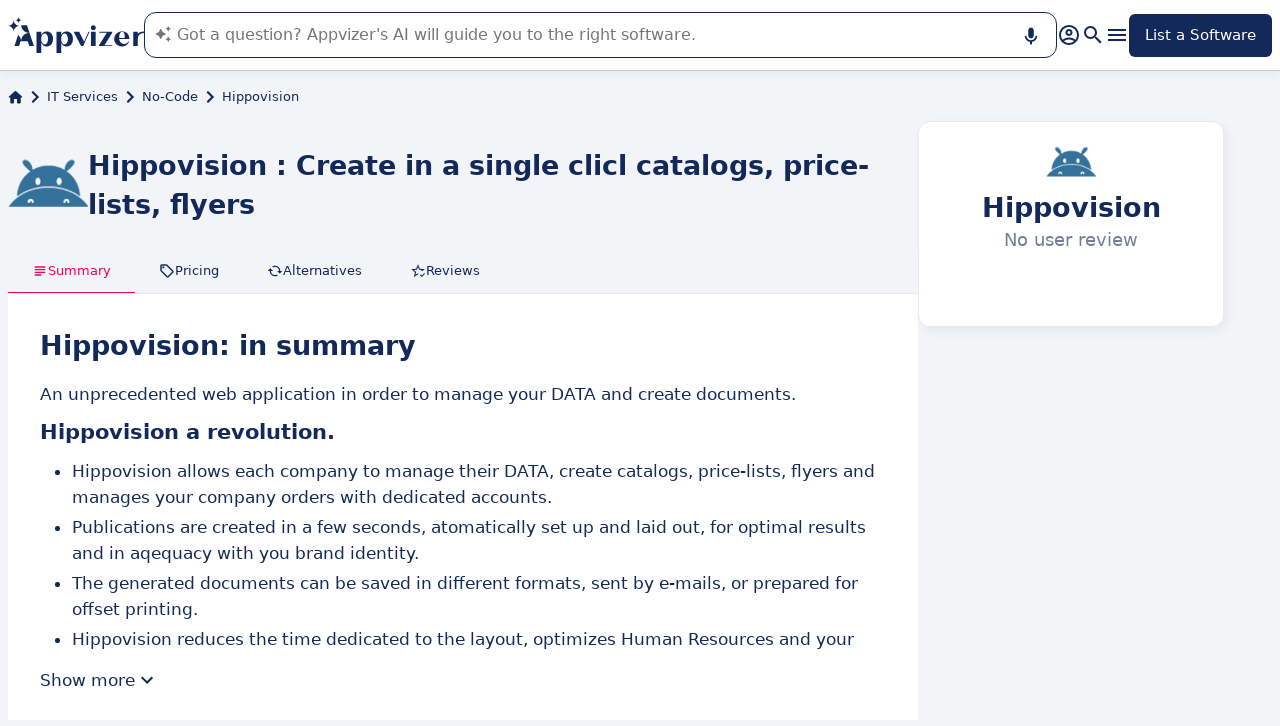

--- FILE ---
content_type: text/html
request_url: https://www.appvizer.co.uk/it/apaas/hippovision
body_size: 26865
content:
<!DOCTYPE html><html lang="en-gb" data-astro-cid-upekzwec> <head><meta charset="UTF-8"><meta name="viewport" content="width=device-width, initial-scale=1.0"><link rel="icon" href="https://assets.appvizer.com/_img/appvizer-icon.svg"><link rel="preload" as="image" href="https://www.appvizer.com/media/application/25621/logo/25621.png"><link rel="preload" as="image" href="https://assets.appvizer.com/_img/appvizer-logo-blue.svg"><title>Hippovision : Reviews, Test &amp; Pricing | Appvizer</title><meta property="og:title" content="Hippovision : Reviews, Test &#38; Pricing | Appvizer"><meta property="twitter:title" content="Hippovision : Reviews, Test &#38; Pricing | Appvizer"><meta property="og:type" content="website"><meta property="og:site_name" content="Appvizer"><meta property="og:locale" content="en-gb"><meta property="twitter:site" content="appvizer_UK"><meta property="twitter:creator" content="@appvizer"><meta property="fb:app_id" class="astro-upekzwec" content="429078460823325"><meta property="fb:app_id" id="meta-fb-admin-Colin" class="astro-upekzwec" content="100000961422441"><meta property="fb:app_id" id="meta-fb-admin-Fabien" class="astro-upekzwec" content="100012648760275"><link rel="canonical" href="https://www.appvizer.co.uk/it/apaas/hippovision"><meta property="og:url" content="https://www.appvizer.co.uk/it/apaas/hippovision"><meta name="description" content="Discover Hippovision with Appvizer: User Reviews, Pricing &#38; Features. Check out the best No-Code software on Appvizer"><meta name="og:description" content="Discover Hippovision with Appvizer: User Reviews, Pricing &#38; Features. Check out the best No-Code software on Appvizer"><meta name="twitter:description" content="Discover Hippovision with Appvizer: User Reviews, Pricing &#38; Features. Check out the best No-Code software on Appvizer"><meta name="appvizer-page-type" content="Software"><meta name="appvizer-software-id" content="25621"><meta name="appvizer-software-name" content="Hippovision"><meta name="appvizer-gc-id" content="gc8"><meta name="appvizer-gc-name" content="IT Services"><meta name="appvizer-sc-id" content="sc105"><meta name="appvizer-sc-name" content="No-Code"><meta name="tech-auctions-configuration" content="{&#34;category&#34;:{&#34;id&#34;:&#34;sc105&#34;,&#34;name&#34;:&#34;No-Code&#34;},&#34;isMagazine&#34;:false}"><script type="application/ld+json">{"@context":"https://schema.org","@graph":[{"@type":"WebSite","publisher":{"@type":"Organization","name":"Appvizer","sameAs":["https://www.facebook.com/appvizer-UK-1490437777909348","https://twitter.com/appvizer_uk","https://www.linkedin.com/company/appvizer-uk","https://www.youtube.com/c/Appvizer"],"url":"https://www.appvizer.co.uk","logo":"https://www.appvizer.co.uk/_img/appvizer-icon.svg"},"headline":"Hippovision : Reviews, Test & Pricing | Appvizer","mainEntityOfPage":{"@type":"WebPage","@id":"https://www.appvizer.co.uk/it/apaas/hippovision"},"description":"Discover Hippovision with Appvizer: User Reviews, Pricing & Features. Check out the best No-Code software on Appvizer","image":"https://www.appvizer.com/media/application/25621/logo/25621.png"},{"@type":"BreadcrumbList","itemListElement":[{"@type":"ListItem","position":1,"name":"Home","item":"https://www.appvizer.co.uk"},{"@type":"ListItem","position":2,"name":"IT Services","item":"https://www.appvizer.co.uk/it"},{"@type":"ListItem","position":3,"name":"No-Code","item":"https://www.appvizer.co.uk/it/apaas"},{"@type":"ListItem","position":4,"name":"Hippovision"}]}]}</script><meta name="tech-domain" content="UK"><meta name="tech-translations-resources" content="{&#34;UK&#34;:{&#34;BASELINE&#34;:&#34;<span class=\&#34;highlighted\&#34;>Appvizer</span>, the Expert that <span class=\&#34;highlighted\&#34;>finds</span> your business software&#34;,&#34;HOME.LATEST_ARTICLES&#34;:&#34;Latest articles&#34;,&#34;HOME.SEE_ALL_ARTICLES&#34;:&#34;See all articles&#34;,&#34;HOME.RESOURCES&#34;:&#34;Resources&#34;,&#34;HOME.SEE_ALL_RESOURCES&#34;:&#34;See all resources&#34;,&#34;HOME.MOST_VIEWED&#34;:&#34;Most viewed&#34;,&#34;HOME.TOP_CATEGORY&#34;:&#34;Top categories&#34;,&#34;HOME.SOFTWARE_PRESENTATION.TITLE&#34;:&#34;Trending software&#34;,&#34;HOME.SOFTWARE_CATEGORIES&#34;:&#34;Software categories&#34;,&#34;HOME.SOFTWARE_CATEGORY&#34;:&#34;{title} software&#34;,&#34;HOME.SCROLL_LABEL&#34;:&#34;Find the right software for you&#34;,&#34;HOME.DESKTOP_SUB_BASELINE&#34;:&#34;Our <span class=\&#34;highlighted\&#34;>AI designed for professionals</span> recommends <span class=\&#34;highlighted\&#34;>the right SaaS tools</span>, thanks to thousands of Appvizer analyses and expert content.&#34;,&#34;HOME.MOBILE_SUB_BASELINE&#34;:&#34;Our <span class=\&#34;highlighted\&#34;>AI designed for professionals</span> recommends <span class=\&#34;highlighted\&#34;>the right SaaS tools</span>.&#34;,&#34;HOME.ASK_INFO&#34;:&#34;The more precise your question, the better our AI can answer it (several lines with <span class=\&#34;highlighted\&#34;>shift + enter</span>).&#34;,&#34;NOT_FOUND.META.TITLE&#34;:&#34;Appvizer - Not Found&#34;,&#34;ARTICLE.TAGS.GUEST&#34;:&#34;Word from the expert&#34;,&#34;ARTICLE.TAGS.HOW_TO&#34;:&#34;Tip&#34;,&#34;ARTICLE.TAGS.DEFINITION&#34;:&#34;Definition&#34;,&#34;ARTICLE.TAGS.WHITE_PAPER&#34;:&#34;White paper&#34;,&#34;ARTICLE.TAGS.SOFTWARE&#34;:&#34;Software&#34;,&#34;ARTICLE.TAGS.SOFTWARE_COMPARISON&#34;:&#34;Software comparison&#34;,&#34;ARTICLE.TAGS.NEWS&#34;:&#34;News&#34;,&#34;ARTICLE.TAGS.MODEL&#34;:&#34;Template&#34;,&#34;ARTICLE.TAGS.UPCOMING_WEBINAR&#34;:&#34;Upcoming webinar&#34;,&#34;ARTICLE.TAGS.WEBINAR&#34;:&#34;Webinar&#34;,&#34;ARTICLE.TABLE_OF_CONTENTS_TITLE&#34;:&#34;Table of contents&#34;,&#34;ARTICLE.TOPIC_RELATED_ARTICLES_TITLE&#34;:&#34;Articles on the same topic&#34;,&#34;ARTICLE.EXPERT_THOUGHT_TITLE&#34;:&#34;Thoughts of the expert&#34;,&#34;ARTICLE.SEE_ALSO_TITLE&#34;:&#34;See also&#34;,&#34;ARTICLE.VIEW_SOFTWARE&#34;:&#34;View software&#34;,&#34;ARTICLE.PUBLICATION_DATE&#34;:&#34;Published: {creationDate}&#34;,&#34;ARTICLE.BY_AUTHOR&#34;:&#34;By {authorFirstname} {authorLastname}&#34;,&#34;ARTICLE.QUOTED_SOFTWARE&#34;:&#34;Best tools for you&#34;,&#34;ARTICLE.PROMOTED_SOFTWARE&#34;:&#34;Selection of software for you&#34;,&#34;ARTICLE.LOAD_MORE&#34;:&#34;Load more articles&#34;,&#34;ARTICLE.LOADING&#34;:&#34;Loading...&#34;,&#34;ARTICLE.GUEST_ARTICLE_INFORMATION&#34;:&#34;Guest article. Appvizer occasionally invites experts. They are independent from Appvizer’s Editorial Committee and share their personal opinion and experience. The content of this article is written by the guest author and does not reflect the views of Appvizer.&#34;,&#34;ARTICLE.FREE_RESOURCE&#34;:&#34;Free content&#34;,&#34;ARTICLE.VALIDATED_BY&#34;:&#34;Approved by&#34;,&#34;ARTICLE.AUTHORED_BY&#34;:&#34;By&#34;,&#34;ARTICLE.DIRECTORY_LINK_TITLE&#34;:&#34;Discover our complete {categoryName} catalog&#34;,&#34;ARTICLE.DIRECTORY_LINK_LABEL&#34;:&#34;See all software&#34;,&#34;ARTICLE.GENERATION_TRANSLATION_FROM_FR&#34;:&#34;Article translated from French&#34;,&#34;ARTICLE.GENERATION_TRANSLATION_FROM_BR&#34;:&#34;Article translated from Portuguese&#34;,&#34;ARTICLE.GENERATION_TRANSLATION_FROM_ES&#34;:&#34;Article translated from Spanish&#34;,&#34;ARTICLE.GENERATION_TRANSLATION_FROM_IT&#34;:&#34;Article translated from Italian&#34;,&#34;ARTICLE.GENERATION_TRANSLATION_FROM_DE&#34;:&#34;Article translated from German&#34;,&#34;ARTICLE.GENERATION_TRANSLATION_FROM_UK&#34;:&#34;Article translated from English&#34;,&#34;ARTICLE.GENERATION_TRANSLATION_FROM_COM&#34;:&#34;Article translated from English&#34;,&#34;SOFTWARE.LABEL&#34;:&#34;Software&#34;,&#34;SOFTWARE.REVIEWS_LABEL&#34;:&#34;{reviewsCount} reviews&#34;,&#34;SOFTWARE.NO_REVIEW_LABEL&#34;:&#34;No user review&#34;,&#34;SOFTWARE.REVIEWS_BASED_ON_LABEL&#34;:&#34;Based on <span class=\&#34;bold\&#34;>{reviewsCount} reviews</span>&#34;,&#34;SOFTWARE.REVIEWS_INFORMATION_TOOLTIP&#34;:&#34;Appvizer calculates this overall rating to make your search for the best software easier. We've based it on user-generated verified reviews on industry-leading websites.&#34;,&#34;SOFTWARE.REVIEWS_LABEL_ALTERNATIVE&#34;:&#34;{rating} ({reviewsCount} reviews)&#34;,&#34;SOFTWARE.REVIEWS_REPLY_LABEL&#34;:&#34;Editor's reviews&#34;,&#34;SOFTWARE.REDIRECTION_LABEL&#34;:&#34;Learn more about {name}&#34;,&#34;SOFTWARE.REDIRECTION_LABEL_ALTERNATIVE&#34;:&#34;Learn more&#34;,&#34;SOFTWARE.CTA_LABEL&#34;:&#34;VISIT WEBSITE&#34;,&#34;SOFTWARE.THANK_YOU_FOR_INTEREST&#34;:&#34;Thank you for your interest!&#34;,&#34;SOFTWARE.CONTACT_FORM_ALREADY_SUBMITTED&#34;:&#34;Your request for a connection has already been sent to {name}.&#34;,&#34;SOFTWARE.RESOURCE_FORM_ALREADY_SUBMITTED&#34;:&#34;Your document is already on its way - check out your inbox.&#34;,&#34;SOFTWARE.CONTACT_LABEL&#34;:&#34;Contact {name}&#34;,&#34;SOFTWARE.SEE_THE_SOFTWARE&#34;:&#34;SEE SOFTWARE&#34;,&#34;SOFTWARE.SEE_ALL_SOFTWARE&#34;:&#34;See all software&#34;,&#34;SOFTWARE.SEE_ALL_SOFTWARE_OF_CATEGORY&#34;:&#34;See all software {category}&#34;,&#34;SOFTWARE.BACK_TO_SOFTWARE&#34;:&#34;Back to {name}&#34;,&#34;SOFTWARE.FEATURES&#34;:&#34;Features&#34;,&#34;SOFTWARE.ALTERNATIVES_LABEL&#34;:&#34;Clients alternatives to {name}&#34;,&#34;SOFTWARE.ALTERNATIVES_SHORT_LABEL&#34;:&#34;Alternatives to {name}&#34;,&#34;SOFTWARE.DOWNLOADABLE_RESOURCES_LABEL&#34;:&#34;{name}: its best resources&#34;,&#34;SOFTWARE.COMPARISONS_TITLE&#34;:&#34;Compare {name} to another software&#34;,&#34;SOFTWARE.REVIEWS_NAME_LABEL&#34;:&#34;Customer reviews about {name}&#34;,&#34;SOFTWARE.REVIEWS_NAME_SHORT_LABEL&#34;:&#34;{name} reviews&#34;,&#34;SOFTWARE.CREATE_REVIEW&#34;:&#34;Write a review&#34;,&#34;SOFTWARE.RECLAIM_LABEL&#34;:&#34;Claim this page&#34;,&#34;SOFTWARE.INFOS&#34;:&#34;Information on {name}&#34;,&#34;SOFTWARE.EDITED_BY&#34;:&#34;Software edited by {provider}&#34;,&#34;SOFTWARE.DATA_LOCATIONS&#34;:&#34;Data stored in the following countries: &#34;,&#34;SOFTWARE.LANGUAGES&#34;:&#34;List of the available languages: &#34;,&#34;SOFTWARE.CERTIFICATIONS&#34;:&#34;Certifications:&#34;,&#34;SOFTWARE.STRENGTHS&#34;:&#34;Its benefits&#34;,&#34;SOFTWARE.ALL_MEDIA&#34;:&#34;All media&#34;,&#34;SOFTWARE.SCREENSHOTS&#34;:&#34;Screenshots&#34;,&#34;SOFTWARE.VIDEOS&#34;:&#34;Videos&#34;,&#34;SOFTWARE.EDITIONS_LABEL&#34;:&#34;{name}: its rates&#34;,&#34;SOFTWARE.EDITIONS_REDIRECTION_COMPARE&#34;:&#34;Compare every feature&#34;,&#34;SOFTWARE.EDITIONS_REDIRECTION_DISPLAY&#34;:&#34;Show all functionalities&#34;,&#34;SOFTWARE.ALTERNATIVES_REDIRECTION&#34;:&#34;See every alternative&#34;,&#34;SOFTWARE.PRESENTATION&#34;:&#34;Summary&#34;,&#34;SOFTWARE.EDITIONS&#34;:&#34;Pricing&#34;,&#34;SOFTWARE.ALTERNATIVES&#34;:&#34;Alternatives&#34;,&#34;SOFTWARE.RESOURCES_TITLE&#34;:&#34;Resources&#34;,&#34;SOFTWARE.CERTIFIED_REVIEW&#34;:&#34;Certified reviews&#34;,&#34;SOFTWARE.REVIEWS_REDIRECTION&#34;:&#34;See all reviews&#34;,&#34;SOFTWARE.TEST&#34;:&#34;Complete test&#34;,&#34;SOFTWARE.TEST_TITLE&#34;:&#34;{name}: the complete test&#34;,&#34;SOFTWARE.TEST_OPINION&#34;:&#34;Appvizer's opinion&#34;,&#34;SOFTWARE.TEST_TARGET&#34;:&#34;Who is {name} for?&#34;,&#34;SOFTWARE.TEST_FEATURE&#34;:&#34;What are the features of {name}?&#34;,&#34;SOFTWARE.TEST_HIGHLIGHT&#34;:&#34;{name} highlights&#34;,&#34;SOFTWARE.SEE_MORE_RESOURCES&#34;:&#34;See more resources&#34;,&#34;SOFTWARE.SUBMIT_REVIEW&#34;:&#34;Leave a review&#34;,&#34;SOFTWARE.NO_REVIEWS_LABEL&#34;:&#34;No reviews, be the first to submit yours.&#34;,&#34;SOFTWARE.REVIEW_TITLE_PLACEHOLDER&#34;:&#34;Title of your review&#34;,&#34;SOFTWARE.REVIEW_BODY_PLACEHOLDER&#34;:&#34;Leave a comment&#34;,&#34;SOFTWARE.LOGGED_AS&#34;:&#34;Connect with your {username}&#34;,&#34;SOFTWARE.REVIEW_ERROR&#34;:&#34;Please enter a rating, a title and a comment on your review.&#34;,&#34;SOFTWARE.REVIEW_SAVED&#34;:&#34;Your opinion has been taken into account, it is now awaiting further validation.&#34;,&#34;SOFTWARE.REVIEW_FAILED&#34;:&#34;Your review was not saved, please try again.&#34;,&#34;SOFTWARE.CANCEL_REVIEW&#34;:&#34;Cancel&#34;,&#34;SOFTWARE.REPLY_LABEL&#34;:&#34;Answer&#34;,&#34;SOFTWARE.REPLY_SAVED&#34;:&#34;Your review has been taken into account, it will be online soon&#34;,&#34;SOFTWARE.REPLY_FAILED&#34;:&#34;Your review was not saved, please try again.&#34;,&#34;SOFTWARE.REPLY_ERROR&#34;:&#34;Please leave your response&#34;,&#34;SOFTWARE.SUBMIT_REPLY&#34;:&#34;Publish my review&#34;,&#34;SOFTWARE.REVIEW_PUBLISHED_AT&#34;:&#34;published on {date}&#34;,&#34;SOFTWARE.SEE_LESS&#34;:&#34;Show less&#34;,&#34;SOFTWARE.SEE_MORE&#34;:&#34;Show more&#34;,&#34;SOFTWARE.REVIEWS&#34;:&#34;Review&#34;,&#34;SOFTWARE.REVIEWS_SUMMARY&#34;:&#34;Reviews&#34;,&#34;SOFTWARE.PRESENTATION_LABEL&#34;:&#34;{name}: in summary&#34;,&#34;SOFTWARE.SOFTWARE_OF_CATEGORY&#34;:&#34;{categoryNameLowercase} software&#34;,&#34;SOFTWARE.RESOURCES&#34;:&#34;Resources linked to {name}&#34;,&#34;SOFTWARE.META.TITLE&#34;:&#34;{name} : Reviews, Test &#38; Pricing | Appvizer&#34;,&#34;SOFTWARE.META.DESCRIPTION&#34;:&#34;Discover {name} with Appvizer: User Reviews, Pricing &#38; Features. Check out the best {categoryName} software on Appvizer&#34;,&#34;SOFTWARE.ALTERNATIVES_MOBILE&#34;:&#34;You might like&#34;,&#34;SOFTWARE.ALTERNATIVES_PAGE.META.TITLE&#34;:&#34;Alternatives to {name}: Compare Similar Programs | Appvizer&#34;,&#34;SOFTWARE.ALTERNATIVES_PAGE.META.DESCRIPTION&#34;:&#34;Compare alternatives to {name} and find the one best suited to your needs with Appvizer&#34;,&#34;SOFTWARE.ALTERNATIVES_PAGE.TITLE&#34;:&#34;Alternatives to {name}&#34;,&#34;SOFTWARE.REVIEWS_PAGE.META.TITLE&#34;:&#34;{name}: User Reviews | Appvizer&#34;,&#34;SOFTWARE.REVIEWS_PAGE.META.DESCRIPTION&#34;:&#34;Discover all the user reviews of {name}: Verified reviews with Appvizer&#34;,&#34;SOFTWARE.REVIEWS_PAGE.TITLE&#34;:&#34;User Reviews On {name}&#34;,&#34;SOFTWARE.REVIEWS_PAGE.REVIEWS_APPVIZER_INFORMATION_TOOLTIP&#34;:&#34;The reviews left on Appvizer are verified by our team to ensure the authenticity of their submitters.&#34;,&#34;SOFTWARE.ALTERNATIVES_TOP_LABEL&#34;:&#34;Alternatives&#34;,&#34;SOFTWARE.RELATED_ARTICLES&#34;:&#34;Articles related to {name}&#34;,&#34;SOFTWARE.CLAIM_SOFTWARE_CATCH_PHRASE&#34;:&#34;Are you the publisher of this software?&#34;,&#34;SOFTWARE.SEE_MORE_FEATURE&#34;:&#34;More features&#34;,&#34;SOFTWARE.INFORMATION_BLOCK_TITLE&#34;:&#34;Pro tip&#34;,&#34;SOFTWARE.WARNING_BLOCK_TITLE&#34;:&#34;Warning&#34;,&#34;SOFTWARE.APPVIZER_REVIEWS_NAME_LABEL&#34;:&#34;Appvizer Community Reviews ({nbReviews})&#34;,&#34;SOFTWARE.VIDEO&#34;:&#34;Video&#34;,&#34;SOFTWARE.ARTICLE_MENTIONING_IT&#34;:&#34;{name}: articles mentioning it&#34;,&#34;SOFTWARE.WEAKNESSES&#34;:&#34;Its disadvantages&#34;,&#34;SOFTWARE.SCREENSHOT&#34;:&#34;Screenshot&#34;,&#34;SOFTWARE.READ_ANALYSIS&#34;:&#34;Read our analysis about {name}&#34;,&#34;SOFTWARE.TO_SOFTWARE_WEBSITE&#34;:&#34;To {name} website&#34;,&#34;SOFTWARE.TO_SOFTWARE_PAGE&#34;:&#34;To {name} product page&#34;,&#34;SOFTWARE.CONTACT&#34;:&#34;Contact&#34;,&#34;SOFTWARE.STRENGTHS_OF_SOFTWARE&#34;:&#34;Benefits of {name}&#34;,&#34;SOFTWARE.OPTION.FREE_VERSION&#34;:&#34;Free version&#34;,&#34;SOFTWARE.OPTION.FREE_TRIAL&#34;:&#34;Free trial&#34;,&#34;SOFTWARE.OPTION.FREE_DEMO&#34;:&#34;Free demo&#34;,&#34;SOFTWARE.PRICE.PAID_VERSION_FROM&#34;:&#34;Paid version from&#34;,&#34;SOFTWARE.PRICE.PRICE_ON_DEMAND&#34;:&#34;Pricing on request&#34;,&#34;SOFTWARE.CONTACT_FORM_BOTTOM_TEXT_WITHOUT_VENDOR&#34;:&#34;Appvizer is committed to taking care of your personal data. I accept to be contacted by {name}'s owner, referred to as \&#34;Seller\&#34; in Appvizer's Privacy Policy and <a href=\&#34;https://www.appvizer.com/about/terms-of-service\&#34; target=\&#34;_blank\&#34;>Terms and Conditions</a>&#34;,&#34;SOFTWARE.CONTACT_FORM_BOTTOM_TEXT_WITH_VENDOR&#34;:&#34;Appvizer is committed to taking care of your personal data. I accept to be contacted by {vendorName}, owner of {name}, referred to as \&#34;Seller\&#34; in Appvizer's Privacy Policy and <a href=\&#34;https://www.appvizer.co.uk/about/terms-of-service\&#34; target=\&#34;_blank\&#34;>Terms and Conditions</a>&#34;,&#34;SOFTWARE.APPVIZER_REVIEW&#34;:&#34;Appvizer Review&#34;,&#34;SOFTWARE.STRENGTHS_SHORT_LABEL&#34;:&#34;Advantages&#34;,&#34;SOFTWARE.MORE_DETAILS&#34;:&#34;More details&#34;,&#34;SOFTWARE.COVER_TITLE&#34;:&#34;Review {name}: {teaser} - Appvizer&#34;,&#34;SOFTWARE.NO_ALTERNATIVES_FOUND&#34;:&#34;At this time, we have not yet identified any alternatives to {name}, but our teams are continuously analyzing new solutions as they become available. This page will be updated as soon as new relevant solutions are identified. Please check back soon to discover any new developments!&#34;,&#34;EDITION.PRICE.PRICE&#34;:&#34;Rate&#34;,&#34;EDITION.PRICE.MAX_USERS&#34;:&#34;{maxUsers, plural, =0{/unlimited users} one {/user} other{/# users}}&#34;,&#34;EDITION.PRICE.ASK&#34;:&#34;On demand&#34;,&#34;EDITION.PRICE.FREE&#34;:&#34;Free&#34;,&#34;EDITION.PRICE.PERIOD.MONTHLY&#34;:&#34;/month&#34;,&#34;EDITION.PRICE.PERIOD.YEARLY&#34;:&#34;/year&#34;,&#34;EDITION.PRICE.PERIOD.ONCE&#34;:&#34; &#34;,&#34;EDITION.OTHER_FEATURES&#34;:&#34; + {nbOtherFeatures} other features&#34;,&#34;EDITION.UNLIMITED_MAX_USER&#34;:&#34;/unlimited users&#34;,&#34;EDITION.MULTIPLE_MAX_USER&#34;:&#34;/{maxUsers} users&#34;,&#34;EDITION.ONE_MAX_USER&#34;:&#34;/user&#34;,&#34;REGISTER&#34;:&#34;List a Software&#34;,&#34;DOWNLOAD&#34;:&#34;Download&#34;,&#34;COMPARISON&#34;:&#34;{softwareName1} vs {softwareName2}&#34;,&#34;DURATION_LIGHT&#34;:&#34;{hours, select, 0 {} other {{hours}h}}{minutes, select, 0 {} other {{minutes}{hours, select, 0 { min} other {m}}}}&#34;,&#34;LANGUAGE.IN_PT&#34;:&#34;In Portuguese&#34;,&#34;LANGUAGE.IN_DE&#34;:&#34;In German&#34;,&#34;LANGUAGE.IN_EN&#34;:&#34;In English&#34;,&#34;LANGUAGE.IN_ES&#34;:&#34;In Spanish&#34;,&#34;LANGUAGE.IN_FR&#34;:&#34;In French&#34;,&#34;LANGUAGE.IN_IT&#34;:&#34;In Italian&#34;,&#34;FOOTER.ABOUT&#34;:&#34;About&#34;,&#34;FOOTER.TRANSPARENCY&#34;:&#34;Transparency&#34;,&#34;FOOTER.PRIVACY&#34;:&#34;Privacy&#34;,&#34;FOOTER.LEGAL_NOTICE&#34;:&#34;Privacy Terms&#34;,&#34;FOOTER.TERMS&#34;:&#34;Terms of use&#34;,&#34;FOOTER.COMPARATOR&#34;:&#34;Software comparison tool&#34;,&#34;FOOTER.TRENDS&#34;:&#34;Trends&#34;,&#34;FOOTER.SITEMAP&#34;:&#34;Sitemap&#34;,&#34;FOOTER.EDITOR&#34;:&#34;My account&#34;,&#34;FOOTER.HELP_CENTER&#34;:&#34;Help Center&#34;,&#34;FOOTER.PARTNERS&#34;:&#34;Software vendors&#34;,&#34;FOOTER.LANGUAGE&#34;:&#34;Language:&#34;,&#34;FOOTER.SOFTWARE&#34;:&#34;Software&#34;,&#34;FOOTER.MAGAZINE_SITEMAP&#34;:&#34;Magazine&#34;,&#34;NEWSLETTER.EMAIL&#34;:&#34;Email&#34;,&#34;NEWSLETTER.TITLE&#34;:&#34;Work Smarter by Appvizer&#34;,&#34;NEWSLETTER.TITLE_ALTERNATIVE_1&#34;:&#34;Work Smarter : the Appvizer newsletter&#34;,&#34;NEWSLETTER.TEXT&#34;:&#34;New trends and tips to be more efficient at work, in your mailbox.&#34;,&#34;NEWSLETTER.BUTTON&#34;:&#34;Subscribe&#34;,&#34;NEWSLETTER.ERROR.EMAIL_REQUIRED&#34;:&#34;Please fill in an email address.&#34;,&#34;NEWSLETTER.ERROR.EMAIL_INVALID&#34;:&#34;Please fill in a valid email address.&#34;,&#34;NEWSLETTER.ERROR.SUBMIT&#34;:&#34;Error while trying to submit, please retry.&#34;,&#34;SEARCH.PLACEHOLDER&#34;:&#34;Search software and articles&#34;,&#34;SEARCH.FEATURE_CONTEXT&#34;:&#34;in {type} › {context}&#34;,&#34;SEARCH.CATEGORY_COUNT&#34;:&#34;{count} solutions&#34;,&#34;SEARCH.CATEGORY_LABEL&#34;:&#34;{name} software&#34;,&#34;SEARCH.LABEL&#34;:&#34;Your search&#34;,&#34;SEARCH.ALL_TAB&#34;:&#34;All&#34;,&#34;SEARCH.ARTICLE_TAG&#34;:&#34;Article&#34;,&#34;SEARCH.ARTICLES_TAB&#34;:&#34;Articles&#34;,&#34;SEARCH.SOFTWARE_TAG&#34;:&#34;Software&#34;,&#34;SEARCH.SOFTWARE_TAB&#34;:&#34;Software&#34;,&#34;SEARCH.RESOURCE_TAG&#34;:&#34;Resource&#34;,&#34;SEARCH.RESOURCES_TAB&#34;:&#34;Resources&#34;,&#34;SEARCH.PROMOTED_TAG&#34;:&#34;Sponsored&#34;,&#34;SEARCH.COMPARISON_TAG&#34;:&#34;Comparison&#34;,&#34;SEARCH.TOPIC_TAG&#34;:&#34;Topic&#34;,&#34;SEARCH.MORE_RESULTS&#34;:&#34;See more results&#34;,&#34;SEARCH.ASSOCIATED_SEARCH&#34;:&#34;Related searches&#34;,&#34;SEARCH.NO_RESULTS_TITLE&#34;:&#34;Sorry, no results matching your search&#34;,&#34;SEARCH.ERROR_TITLE&#34;:&#34;Sorry, an error occurred during your search&#34;,&#34;SEARCH.CHECK_SEARCH&#34;:&#34;Check your search or try another keyword.&#34;,&#34;SEARCH.META_TITLE&#34;:&#34;Search - Appvizer&#34;,&#34;HEADER.ACCOUNT.LOGIN&#34;:&#34;Login&#34;,&#34;HEADER.ACCOUNT.MENU.MY_ACCOUNT&#34;:&#34;My account&#34;,&#34;HEADER.ACCOUNT.MENU.MY_SOFTWARE&#34;:&#34;My solutions&#34;,&#34;HEADER.ACCOUNT.MENU.MY_ANALYSIS&#34;:&#34;My analytics&#34;,&#34;HEADER.ACCOUNT.MENU.CRM&#34;:&#34;CRM&#34;,&#34;HEADER.ACCOUNT.MENU.VENDORS&#34;:&#34;Vendors&#34;,&#34;HEADER.ACCOUNT.MENU.USERS&#34;:&#34;Users&#34;,&#34;HEADER.ACCOUNT.MENU.SOFTWARE&#34;:&#34;Services&#34;,&#34;HEADER.ACCOUNT.MENU.FEATURES&#34;:&#34;Features&#34;,&#34;HEADER.ACCOUNT.MENU.CONTENT&#34;:&#34;Content&#34;,&#34;HEADER.ACCOUNT.MENU.SOFTWARE_GROUP&#34;:&#34;Software groups&#34;,&#34;HEADER.ACCOUNT.MENU.TESTS&#34;:&#34;Tests&#34;,&#34;HEADER.ACCOUNT.MENU.LOGOUT&#34;:&#34;Logout&#34;,&#34;HEADER.ACCOUNT.MENU.MY_LEADS&#34;:&#34;My leads&#34;,&#34;HEADER.ACCOUNT.MENU.MY_PLANS&#34;:&#34;My Plans&#34;,&#34;HEADER.ACCOUNT.MENU.PLANS&#34;:&#34;Plans&#34;,&#34;HEADER.ACCOUNT.MENU.MY_AUCTIONS&#34;:&#34;My auctions&#34;,&#34;HEADER.ASK_INFO&#34;:&#34;The more precise your question, the better our AI can answer it (several lines with <span class=\&#34;highlighted\&#34;>shift + enter</span>).<br />\nAppvizer's AI guides you in the use or selection of enterprise SaaS software.&#34;,&#34;FR&#34;:&#34;France (Français)&#34;,&#34;COM&#34;:&#34;United States (English)&#34;,&#34;UK&#34;:&#34;United Kingdom (English)&#34;,&#34;ES&#34;:&#34;España (Español)&#34;,&#34;DE&#34;:&#34;Deutschland (Deutsch)&#34;,&#34;IT&#34;:&#34;Italia (Italiano)&#34;,&#34;BR&#34;:&#34;Brasil (Português)&#34;,&#34;NAVIGATION.ACTIVITY_AREA&#34;:&#34;Business sector&#34;,&#34;NAVIGATION.ALL_ARTICLES_AND_SOFTWARES&#34;:&#34;All software and articles&#34;,&#34;NAVIGATION.NO_ARTICLE_TO_DISPLAY&#34;:&#34;No article available&#34;,&#34;NAVIGATION.SEE_ALL_ARTICLES&#34;:&#34;See all articles&#34;,&#34;NAVIGATION.NO_SOFTWARE_TO_DISPLAY&#34;:&#34;No software available&#34;,&#34;NAVIGATION.SEE_ALL_SOFTWARES&#34;:&#34;See all software&#34;,&#34;NAVIGATION.BACK&#34;:&#34;Back&#34;,&#34;BREADCRUMB.BASE_URL&#34;:&#34;Home&#34;,&#34;CATEGORY.SIBLING_CATEGORIES&#34;:&#34;{name}: other categories to discover&#34;,&#34;CATEGORY.SOFTWARE_GUIDE&#34;:&#34;{name}: our software guides&#34;,&#34;CATEGORY.SOFTWARE_PRESENTATION.TITLE&#34;:&#34;{name}: trending solutions&#34;,&#34;CATEGORY.LATEST_ARTICLES&#34;:&#34;Latest articles&#34;,&#34;CATEGORY.SELECTION_CATEGORIES.TITLE&#34;:&#34;{name}: popular categories&#34;,&#34;CATEGORY.SELECTION_CATEGORIES.TITLE_MOBILE&#34;:&#34;Choose a category&#34;,&#34;CATEGORY.SELECTION_CATEGORIES.TITLE_DESKTOP&#34;:&#34;Other categories&#34;,&#34;CATEGORY.TOPIC.HOW_TO&#34;:&#34;{name}: how to manage from A to Z?&#34;,&#34;CATEGORY.TOPIC.DEFINITION&#34;:&#34;{name}: understanding the basics&#34;,&#34;CATEGORY.TOPIC.SOFTWARE&#34;:&#34;{name}: finding the suitable software&#34;,&#34;CATEGORY.SELECT_CHILD.TITLE&#34;:&#34;{name}: popular categories&#34;,&#34;CATEGORY.SELECT_CHILD.TITLE_MOBILE&#34;:&#34;Choose a category&#34;,&#34;CATEGORY.SELECT_CHILD.TITLE_DESKTOP&#34;:&#34;Other categories&#34;,&#34;CATEGORY.POPULAR_SOFTWARE_CATEGORY.TITLE&#34;:&#34;{name}: popular software directories&#34;,&#34;CATEGORY.POPULAR_SOFTWARE_CATEGORY.DROPDOWN_LABEL&#34;:&#34;Other categories&#34;,&#34;CATEGORY.LOAD_MORE&#34;:&#34;Load more articles&#34;,&#34;CATEGORY.LOADING&#34;:&#34;Loading...&#34;,&#34;CATEGORY.META.TITLE&#34;:&#34;{name} News, Articles, Software Programs, and Business Resources&#34;,&#34;CATEGORY.META.DESCRIPTION&#34;:&#34;All the latest news, software reviews and business guides on {name} right here on Appvizer&#34;,&#34;CATEGORY.SEE_ALL_SOFTWARE&#34;:&#34;See all software&#34;,&#34;CATEGORY.ASSOCIATE_SOFTWARE_CATEGORY.TITLE&#34;:&#34;{name} : related categories&#34;,&#34;CATEGORY.ASSOCIATE_SOFTWARE_CATEGORY.SEE_MORE&#34;:&#34;Show more&#34;,&#34;CATEGORY.ASSOCIATE_SOFTWARE_CATEGORY.SEE_LESS&#34;:&#34;Show less&#34;,&#34;META.TITLE&#34;:&#34;Appvizer | Media and Software Comparison Tool for Professionals&#34;,&#34;META.DESCRIPTION&#34;:&#34;Reinvent your business: Thrive and find the best software program for your business with Appvizer&#34;,&#34;TRANSPARENCY.LABEL&#34;:&#34;Learn more&#34;,&#34;TRANSPARENCY.TEXT&#34;:&#34;Transparency is an essential value for Appvizer. As a media, we strive to provide readers with useful quality content while allowing Appvizer to earn revenue from this content. Thus, we invite you to discover our compensation system.&#34;,&#34;DIRECTORY.TITLE&#34;:&#34;{categoryName} Software&#34;,&#34;DIRECTORY.SOFTWARE_TITLE&#34;:&#34;Compare software systems of {categoryName}&#34;,&#34;DIRECTORY.CATEGORY_REDIRECTION_LABEL&#34;:&#34;Need any advice? Discover all our articles of&#34;,&#34;DIRECTORY.ALL_SOFTWARE&#34;:&#34;All the software systems&#34;,&#34;DIRECTORY.GUIDE&#34;:&#34;Shopping guide&#34;,&#34;DIRECTORY.CATEGORY&#34;:&#34;category&#34;,&#34;DIRECTORY.SUBCATEGORY&#34;:&#34;Subcategory&#34;,&#34;DIRECTORY.BYKEYWORDS&#34;:&#34;By keywords&#34;,&#34;DIRECTORY.DATALOCALISATION&#34;:&#34;Data location&#34;,&#34;DIRECTORY.LANGUAGES&#34;:&#34;Languages&#34;,&#34;DIRECTORY.FILTER&#34;:&#34;Filter&#34;,&#34;DIRECTORY.FEATURES&#34;:&#34;Features&#34;,&#34;DIRECTORY.SUMMARY&#34;:&#34;Table of contents&#34;,&#34;DIRECTORY.PURCHASE_GUIDE&#34;:&#34;{categoryName}: purchase guide&#34;,&#34;DIRECTORY.SUB_CATEGORIES_TITLE&#34;:&#34;Refine your software research of {categoryNameLowercase}&#34;,&#34;DIRECTORY.SIBLINGS_TITLE&#34;:&#34;{categoryName}: other categories to discover&#34;,&#34;DIRECTORY.SEE_ALL_CATEGORIES&#34;:&#34;See all categories&#34;,&#34;DIRECTORY.FILTER_PANEL.BUSINESS_FUNCTIONS_LABEL&#34;:&#34;Professional group&#34;,&#34;DIRECTORY.FILTER_PANEL.SOFTWARE_CATEGORIES_LABEL&#34;:&#34;Category&#34;,&#34;DIRECTORY.FILTER_PANEL.FILTER&#34;:&#34;Filter&#34;,&#34;DIRECTORY.META.TITLE&#34;:&#34;{nbSoftware} Best {categoryName} Software for {currentYear} | Appvizer&#34;,&#34;DIRECTORY.META.DESCRIPTION&#34;:&#34;Discover the {nbSoftware} Best {categoryName} Software in {currentYear}. Compare features, integrations, user experience, customer support, and prices on Appvizer.&#34;,&#34;DIRECTORY.SOFTWARE_LIST_TITLE&#34;:&#34;Our selection of {nbSoftware} {categoryNameLowercase} software&#34;,&#34;DIRECTORY.TABS.SOFTWARE_LIST&#34;:&#34;All software&#34;,&#34;DIRECTORY.TABS.GUIDE&#34;:&#34;Buyer's guide&#34;,&#34;DIRECTORY.TABS.FAQ&#34;:&#34;Q&#38;A&#34;,&#34;DIRECTORY.TABS.ASSOCIATE_SOFTWARE_CATEGORY&#34;:&#34;Related categories&#34;,&#34;DIRECTORY.GUIDE_TITLE&#34;:&#34;{categoryName} software: purchase guide&#34;,&#34;DIRECTORY.FAQ_TITLE&#34;:&#34;{categoryName} softwares: Q&#38;A&#34;,&#34;TIMEZONE.DEFAULT&#34;:&#34;CET&#34;,&#34;SEE_MORE_DETAILS&#34;:&#34;See more details&#34;,&#34;SEE_LESS_DETAILS&#34;:&#34;See less details&#34;,&#34;SOFWARE.COMPANY.SIZE.UNIQUE&#34;:&#34;For one-employee companies&#34;,&#34;SOFWARE.COMPANY.SIZE.ALL&#34;:&#34;For all companies&#34;,&#34;SOFWARE.COMPANY.SIZE.MORE_EMPLOYEE&#34;:&#34;For companies with more than {minUsers} employees&#34;,&#34;SOFWARE.COMPANY.SIZE.BETWEEN_EMPLOYEE&#34;:&#34;For companies with {minUsers} to {maxUsers} employees&#34;,&#34;SOFTWARE_LIST_BLOCK.DISPLAY_FULLSCREEN&#34;:&#34;Display in full screen&#34;,&#34;SOFTWARE_LIST_BLOCK.INDEX_SEPARATOR&#34;:&#34;of&#34;,&#34;AN_ERROR_OCCURRED&#34;:&#34;An error occurred. Please try again later.&#34;,&#34;CATEGORIES.TITLE&#34;:&#34;{nbCategories} Software Categories&#34;,&#34;CATEGORIES.REGISTER_LABEL&#34;:&#34;Your software is not yet listed on Appvizer? Get a free listing now!&#34;,&#34;CATEGORIES.BREADCRUMB_LABEL&#34;:&#34;All categories&#34;,&#34;ASK.PLACEHOLDER&#34;:&#34;Got a question? Appvizer's AI will guide you to the right software.&#34;,&#34;ASK.CITATIONS&#34;:&#34;Sources&#34;,&#34;ASK.RELATED_QUESTIONS&#34;:&#34;Related questions&#34;,&#34;ASK.META_TITLE&#34;:&#34;Ask Appvizer - The AI assistant that guides you to the right software&#34;,&#34;ASK.ERROR&#34;:&#34;An error occurred&#34;,&#34;ASK.RELATED_SOFTWARE&#34;:&#34;Recommended software for you&#34;,&#34;ASK.DESKTOP_PLACEHOLDER&#34;:&#34;Got a question? Appvizer's AI will guide you to the right software.&#34;,&#34;ASK.MOBILE_PLACEHOLDER&#34;:&#34;Got a question? Our AI will answer it.&#34;,&#34;ASK.PREVENT_AI_ERROR&#34;:&#34;AI can sometimes be wrong. Don't forget to check the answers by cross-referencing your sources.&#34;,&#34;ASK.MIC_TOOLTIP&#34;:&#34;Speak&#34;,&#34;ASK.STOP_TOOLTIP&#34;:&#34;Stop dictation&#34;,&#34;ASK.SUBMIT_TOOLTIP&#34;:&#34;Submit&#34;,&#34;COMPARE_SUBMIT_LABEL&#34;:&#34;Compare the selected software&#34;,&#34;COMPARE_LABEL&#34;:&#34;Compare&#34;,&#34;AUTHOR.LAST_ARTICLES&#34;:&#34;Latest articles&#34;}}"><script src="https://static.regie.appvizer.com/scripts/appvizer-promoted.js" async defer></script><script src="https://static.ariadne.appvizer.one/static/ariadne-script.js" async defer></script><script type="importmap">{"imports": {"react": "https://esm.sh/react@18.3.0","react-dom": "https://esm.sh/react-dom@18.3.0"}}</script>
    <!-- Google Tag Manager -->
      <script>(function(w,d,s,l,i){w[l]=w[l]||[];w[l].push({'gtm.start':
      new Date().getTime(),event:'gtm.js'});var f=d.getElementsByTagName(s)[0],
      j=d.createElement(s),dl=l!='dataLayer'?'&l='+l:'';j.async=true;j.src=
      'https://www.googletagmanager.com/gtm.js?id='+i+dl+ '';f.parentNode.insertBefore(j,f);
      })(window,document,'script','dataLayer','GTM-MPBFNBQ2');</script>
      <!-- End Google Tag Manager -->
    
      <!-- Google Tag Manager (noscript) -->
      <noscript><iframe src="https://www.googletagmanager.com/ns.html?id=GTM-MPBFNBQ2"
      height="0" width="0" style="display:none;visibility:hidden"></iframe></noscript>
      <!-- End Google Tag Manager (noscript) -->
      
      <script type="text/javascript">
      (function(){function i(e){if(!window.frames[e]){if(document.body&&document.body.firstChild){var t=document.body;var n=document.createElement("iframe");n.style.display="none";n.name=e;n.title=e;t.insertBefore(n,t.firstChild)}else{setTimeout(function(){i(e)},5)}}}function e(n,o,r,f,s){function e(e,t,n,i){if(typeof n!=="function"){return}if(!window[o]){window[o]=[]}var a=false;if(s){a=s(e,i,n)}if(!a){window[o].push({command:e,version:t,callback:n,parameter:i})}}e.stub=true;e.stubVersion=2;function t(i){if(!window[n]||window[n].stub!==true){return}if(!i.data){return}var a=typeof i.data==="string";var e;try{e=a?JSON.parse(i.data):i.data}catch(t){return}if(e[r]){var o=e[r];window[n](o.command,o.version,function(e,t){var n={};n[f]={returnValue:e,success:t,callId:o.callId};if(i.source){i.source.postMessage(a?JSON.stringify(n):n,"*")}},o.parameter)}}if(typeof window[n]!=="function"){window[n]=e;if(window.addEventListener){window.addEventListener("message",t,false)}else{window.attachEvent("onmessage",t)}}}e("__tcfapi","__tcfapiBuffer","__tcfapiCall","__tcfapiReturn");i("__tcfapiLocator")})();
      </script>
    
      <script type="text/javascript">
      (function(){(function(e,i,o){var n=document.createElement("link");n.rel="preconnect";n.as="script";var t=document.createElement("link");t.rel="dns-prefetch";t.as="script";var r=document.createElement("script");r.id="spcloader";r.type="text/javascript";r["async"]=true;r.charset="utf-8";window.didomiConfig=window.didomiConfig||{};window.didomiConfig.sdkPath=window.didomiConfig.sdkPath||o||"https://sdk.privacy-center.org/";var d=window.didomiConfig.sdkPath;var a=d+e+"/loader.js?target_type=notice&target="+i;if(window.didomiConfig&&window.didomiConfig.user){var c=window.didomiConfig.user;var s=c.country;var f=c.region;if(s){a=a+"&country="+s;if(f){a=a+"&region="+f}}}n.href=d;t.href=d;r.src=a;var m=document.getElementsByTagName("script")[0];m.parentNode.insertBefore(n,m);m.parentNode.insertBefore(t,m);m.parentNode.insertBefore(r,m)})("a8ff32f4-78c7-4428-825d-0badb488b68b","T6d3KPky")})();
      </script>
      <style>.pills-container[data-astro-cid-ly2czn5u]{display:flex;flex-direction:column;gap:8px}.pills-container[data-astro-cid-ly2czn5u].carotte .pill[data-astro-cid-ly2czn5u].button{background-color:#fff9f5;color:#fa5f00;white-space:normal}.pills-container[data-astro-cid-ly2czn5u].carotte .pill[data-astro-cid-ly2czn5u].button.highlighted,.pills-container[data-astro-cid-ly2czn5u].carotte .pill[data-astro-cid-ly2czn5u].button:hover{box-shadow:0 0 0 1px #fa5f00}.pills-container[data-astro-cid-ly2czn5u].carotte .toggle-pills-label[data-astro-cid-ly2czn5u]{color:#fa5f00;border:1px solid #feceb0}.pills-container[data-astro-cid-ly2czn5u].marine .pill[data-astro-cid-ly2czn5u].button{background-color:#f2f4f8;color:#122959}.pills-container[data-astro-cid-ly2czn5u].marine .pill[data-astro-cid-ly2czn5u].button.highlighted,.pills-container[data-astro-cid-ly2czn5u].marine .pill[data-astro-cid-ly2czn5u].button:hover{box-shadow:0 0 0 1px #122959}.pills-container[data-astro-cid-ly2czn5u].marine .toggle-pills-label[data-astro-cid-ly2czn5u]{color:#122959;border:1px solid #f2f4f8}.toggle-pills-input[data-astro-cid-ly2czn5u]{display:none}.toggle-pills-input[data-astro-cid-ly2czn5u]~.toggle-pills-label[data-astro-cid-ly2czn5u] .pills-see-less[data-astro-cid-ly2czn5u]{display:none}.toggle-pills-input[data-astro-cid-ly2czn5u]:checked~.toggle-pills-label[data-astro-cid-ly2czn5u] .pills-icon-label[data-astro-cid-ly2czn5u]{transform:rotate(180deg)}.toggle-pills-input[data-astro-cid-ly2czn5u]:checked~.toggle-pills-label[data-astro-cid-ly2czn5u] .pills-see-less[data-astro-cid-ly2czn5u]{display:flex}.toggle-pills-input[data-astro-cid-ly2czn5u]:checked~.toggle-pills-label[data-astro-cid-ly2czn5u] .pills-see-more[data-astro-cid-ly2czn5u]{display:none}.toggle-pills-input[data-astro-cid-ly2czn5u]:checked~.toggle-pills-label[data-astro-cid-ly2czn5u]:hover .pills-icon-label[data-astro-cid-ly2czn5u]{transform:rotate(225deg)}.toggle-pills-input[data-astro-cid-ly2czn5u]:checked~.pills[data-astro-cid-ly2czn5u] .pill[data-astro-cid-ly2czn5u]{display:flex}.toggle-pills-label[data-astro-cid-ly2czn5u]{display:flex;align-items:center;justify-content:space-between;gap:16px;padding:0 16px;border-radius:4px 4px 0 0;box-shadow:none;cursor:pointer;position:relative;max-width:320px;height:59px;overflow:hidden}.toggle-pills-label[data-astro-cid-ly2czn5u]:hover .pills-icon-label[data-astro-cid-ly2czn5u]{transform:rotate(45deg)}.pills-icon-label[data-astro-cid-ly2czn5u]{font-size:23px;height:23px;width:23px;min-width:23px;line-height:23px;transition:transform .1s ease}.pill[data-astro-cid-ly2czn5u]:nth-child(n+11){display:none}.pills[data-astro-cid-ly2czn5u]{display:flex;flex-direction:row;align-items:flex-start;gap:8px;flex-wrap:wrap}.pill[data-astro-cid-ly2czn5u].button{border:none;transition:box-shadow .1s ease;box-shadow:none}
.pagination[data-astro-cid-pmplnboi]{display:flex;gap:8px;user-select:none;justify-content:center}.pagination[data-astro-cid-pmplnboi]>[data-astro-cid-pmplnboi]{width:42px;height:42px;display:flex;justify-content:center;align-items:center;border-radius:6px;color:#122959;text-decoration:none;transition:background-color .1s ease-in}.pagination[data-astro-cid-pmplnboi]>a[data-astro-cid-pmplnboi]:hover{background:#cfdbf6}.current-page[data-astro-cid-pmplnboi]{background:#cfdbf6}a[data-astro-cid-pmplnboi]:visited{opacity:.8}.previous[data-astro-cid-pmplnboi],.next[data-astro-cid-pmplnboi]{font-size:16px;height:16px;width:16px;min-width:16px;line-height:16px}.content[data-astro-cid-mfadxihr],.edito[data-astro-cid-mfadxihr]{display:flex;flex-direction:column;gap:24px}.title[data-astro-cid-mfadxihr]{margin-top:12px}.header[data-astro-cid-mfadxihr]{width:100%;background-color:#051943;display:flex;color:#fff;flex-direction:column}.header-content[data-astro-cid-mfadxihr]{display:flex;flex-direction:column;align-items:center;width:100%;margin:0 auto;box-sizing:border-box;gap:16px;padding:16px}.header-description[data-astro-cid-mfadxihr]{display:flex;flex-direction:column;flex:1;width:100%;box-sizing:border-box;gap:8px}.header-description[data-astro-cid-mfadxihr]>[data-astro-cid-mfadxihr]{max-width:860px}.introduction[data-astro-cid-mfadxihr][open] .introduction-content[data-astro-cid-mfadxihr]{display:block}.introduction-content[data-astro-cid-mfadxihr]{cursor:pointer;overflow:hidden;display:-webkit-box;line-clamp:2;-webkit-line-clamp:2;-webkit-box-orient:vertical}.content-title[data-astro-cid-mfadxihr]{margin-top:8px}.content-navigation[data-astro-cid-mfadxihr]{display:flex;height:44px;background-color:#122959;box-sizing:border-box;padding:0 calc((100% - 1280px)/2);overflow-x:scroll;scrollbar-width:none}.content-navigation-tab[data-astro-cid-mfadxihr]{display:flex;gap:8px;padding:0 20px;align-items:center;text-wrap:nowrap;transition:box-shadow .1s ease,color .1s ease}.content-navigation-tab[data-astro-cid-mfadxihr]:hover,.content-navigation-tab[data-astro-cid-mfadxihr]:first-child{box-shadow:inset 0 -2px #fa5f00;color:#fa5f00}.content-navigation-tab-icon[data-astro-cid-mfadxihr]{font-size:15px;height:15px;width:15px;min-width:15px;line-height:15px}.software-list[data-astro-cid-mfadxihr]{display:flex;flex-direction:column;gap:16px}.table-of-contents[data-astro-cid-mfadxihr]{display:flex;flex-direction:column;border:1px solid #d0d4de;padding:30px;width:380px;gap:16px;position:sticky;top:58px}@media screen and (min-width: 951px){.table-of-contents[data-astro-cid-mfadxihr]{top:78px}}.chapter-link[data-astro-cid-mfadxihr]:hover{text-decoration:underline}.guide-container[data-astro-cid-mfadxihr]{display:flex;flex-direction:row;align-items:flex-start;gap:70px}.guide-container[data-astro-cid-mfadxihr] .guide[data-astro-cid-mfadxihr]{max-width:100%}.faq-title[data-astro-cid-mfadxihr]{margin-top:16px;margin-bottom:20px}.faq-question-answer[data-astro-cid-mfadxihr][open] .faq-question-icon[data-astro-cid-mfadxihr]{transform:rotate(-90deg)}.faq-question-answer[data-astro-cid-mfadxihr][open] .faq-answer[data-astro-cid-mfadxihr]{max-height:400px}.faq-question-answer[data-astro-cid-mfadxihr][open]:hover .faq-question-icon[data-astro-cid-mfadxihr]{transform:rotate(-45deg)}.faq-question[data-astro-cid-mfadxihr]{display:flex;justify-content:space-between;border-bottom:1px solid #D0D4DE;padding:12px 16px}.faq-question[data-astro-cid-mfadxihr]:hover{cursor:pointer}.faq-question[data-astro-cid-mfadxihr]:hover .faq-question-icon[data-astro-cid-mfadxihr]{transform:rotate(45deg)}.faq-answer[data-astro-cid-mfadxihr]{max-height:0;padding:16px 16px 32px;transition:all .1s ease-out;background-color:#e8eaef;color:#41547a}.faq-question-icon[data-astro-cid-mfadxihr]{font-size:23px;height:23px;width:23px;min-width:23px;line-height:23px;flex:none;transition:all .1s ease;transform:rotate(90deg)}.directories-title[data-astro-cid-mfadxihr]{margin-bottom:24px}@media screen and (min-width: 951px){.header-content[data-astro-cid-mfadxihr]{flex-direction:row;justify-content:space-between;align-items:start;max-width:1280px;width:100%;padding:20px 16px}.content[data-astro-cid-mfadxihr] .directories-title[data-astro-cid-mfadxihr],.content[data-astro-cid-mfadxihr] .content-title[data-astro-cid-mfadxihr],.content[data-astro-cid-mfadxihr] .pills-container{padding-left:30px;padding-right:30px}.go-to-top[data-astro-cid-mfadxihr]{display:none}.guide-container[data-astro-cid-mfadxihr] .guide[data-astro-cid-mfadxihr]{max-width:calc(100% - 450px)}}.content-wrap{padding:0 8px;gap:48px}
@charset "UTF-8";.tooltip[data-astro-cid-y3yaggtp]{display:none;position:relative;font-family:system-ui,sans-serif;font-size:13px;line-height:21px;font-weight:400;height:100%;align-items:center}.tooltiptext[data-astro-cid-y3yaggtp]{visibility:hidden;background-color:#030f2a;color:#e1e1e1;border-radius:4px;padding:8px 12px;position:absolute;z-index:10;text-align:left;filter:drop-shadow(0px 2px 4px rgba(0,0,0,.15));bottom:calc(100% + 11px)}.tooltip-arrow[data-astro-cid-y3yaggtp]{visibility:hidden;position:absolute;border-width:6px;border-style:solid;left:50%;margin-left:-6px;bottom:100%;border-color:#122959 transparent transparent transparent}.tooltip[data-astro-cid-y3yaggtp]:hover .tooltiptext[data-astro-cid-y3yaggtp],.tooltip[data-astro-cid-y3yaggtp]:hover .tooltip-arrow[data-astro-cid-y3yaggtp]{visibility:visible;opacity:1}@media screen and (min-width: 951px){.tooltip[data-astro-cid-y3yaggtp]{display:flex}}.meta-review[data-astro-cid-vyys63z6]{display:flex;gap:7px;align-items:center}.meta-review[data-astro-cid-vyys63z6] .horizontal[data-astro-cid-vyys63z6]{flex-direction:row}.rating-container[data-astro-cid-vyys63z6]{display:flex;gap:7px;align-items:center}.rating-value[data-astro-cid-vyys63z6]{font-size:18px;font-weight:700}.meta-review[data-astro-cid-vyys63z6].large{flex-direction:column}.meta-review-label[data-astro-cid-vyys63z6]{display:flex;gap:4px;align-items:center;margin-left:1px;color:#717f9b;font-weight:400;font-size:11px}.meta-review-label[data-astro-cid-vyys63z6] .bold{font-weight:700}.rating-value[data-astro-cid-vyys63z6].large{font-size:22px}.meta-review-label[data-astro-cid-vyys63z6].large{font-size:11px}@media screen and (min-width: 951px){.horizontal[data-astro-cid-vyys63z6]{flex-direction:column;gap:0}.rating-value[data-astro-cid-vyys63z6].large{font-size:33px}.meta-review-label[data-astro-cid-vyys63z6].large{font-size:17px}}.descriptive-software-tile[data-astro-cid-sjc6uzcc]{display:flex;flex-direction:column;padding:16px;border:1px solid #E8EAEF;border-radius:12px;box-shadow:3px 4px 12px #0000000d;gap:16px;z-index:1;background-color:#fff;box-sizing:border-box;width:100%;transition:box-shadow .5s ease,transform .5s ease}.descriptive-software-tile[data-astro-cid-sjc6uzcc]:hover{transform:scale(1.01);box-shadow:0 4px 20px #00000026}.logo[data-astro-cid-sjc6uzcc]{width:50px;height:50px}.software-header[data-astro-cid-sjc6uzcc]{display:flex;flex-direction:column;border-bottom:1px solid #E8EAEF;padding-bottom:12px;gap:16px;cursor:pointer}.software-header[data-astro-cid-sjc6uzcc]:hover .title[data-astro-cid-sjc6uzcc]{color:#fa5f00}.badge[data-astro-cid-sjc6uzcc]{position:absolute;top:8px;right:8px}.software-block[data-astro-cid-sjc6uzcc]{display:flex;flex-direction:column;gap:16px}.software-information[data-astro-cid-sjc6uzcc]{display:flex;align-items:center;gap:16px}.title-teaser[data-astro-cid-sjc6uzcc]{display:flex;flex-direction:column;max-width:180px;gap:4px}.title[data-astro-cid-sjc6uzcc]{transition:color .1s ease}.meta-reviews[data-astro-cid-sjc6uzcc]{align-self:center}.meta-review-label[data-astro-cid-sjc6uzcc]{margin-left:1px;color:#717f9b;font-weight:400;font-size:11px}.options-and-pricing[data-astro-cid-sjc6uzcc]{display:flex;flex-direction:column;gap:16px}.options[data-astro-cid-sjc6uzcc]{display:flex;flex-wrap:wrap;row-gap:8px;column-gap:32px}.descriptions-and-cta[data-astro-cid-sjc6uzcc]{display:flex;flex-direction:column;gap:18px}.cta[data-astro-cid-sjc6uzcc]{display:flex;flex-direction:column;gap:8px;align-items:center;justify-content:flex-end}.cta[data-astro-cid-sjc6uzcc] .button[data-astro-cid-sjc6uzcc]{min-width:min(296px,100%)}.cta[data-astro-cid-sjc6uzcc] .click-label[data-astro-cid-sjc6uzcc]{color:#717f9b;text-align:center}.description-details[data-astro-cid-sjc6uzcc]{margin-top:24px;max-height:30px;transition:max-height 1s ease}.description-details[data-astro-cid-sjc6uzcc] .description-details-summary[data-astro-cid-sjc6uzcc]{-webkit-touch-callout:none;-webkit-user-select:none;-khtml-user-select:none;-moz-user-select:none;-ms-user-select:none;user-select:none;cursor:pointer;display:flex;align-items:center;gap:8px}.description-details[data-astro-cid-sjc6uzcc] .description-details-summary[data-astro-cid-sjc6uzcc]:hover .icon[data-astro-cid-sjc6uzcc]{transform:rotate(45deg)}.description-details[data-astro-cid-sjc6uzcc] .icon[data-astro-cid-sjc6uzcc]{width:16px;height:16px;transition:transform .1s ease}.description-details[data-astro-cid-sjc6uzcc] .see-less-label[data-astro-cid-sjc6uzcc]{display:none}.description-details[data-astro-cid-sjc6uzcc][open]{max-height:10000px}.description-details[data-astro-cid-sjc6uzcc][open] .icon[data-astro-cid-sjc6uzcc]{transform:rotate(90deg)}.description-details[data-astro-cid-sjc6uzcc][open] .see-less-label[data-astro-cid-sjc6uzcc]{display:inline}.description-details[data-astro-cid-sjc6uzcc][open] .see-more-label[data-astro-cid-sjc6uzcc]{display:none}.part2[data-astro-cid-sjc6uzcc]{margin-top:24px}.read-analysis[data-astro-cid-sjc6uzcc]{color:#fa5f00}.strength-title[data-astro-cid-sjc6uzcc]{margin-top:16px;margin-bottom:8px}.strength-icon[data-astro-cid-sjc6uzcc]{font-size:24px;height:24px;width:24px;min-width:24px;line-height:24px;color:#48bc2b}.strength[data-astro-cid-sjc6uzcc]{display:flex;align-items:center;gap:4px}.compare-btn[data-astro-cid-sjc6uzcc]{display:flex;gap:6px;min-width:min(296px,100%);margin-top:8px;cursor:pointer;-webkit-touch-callout:none;-webkit-user-select:none;-khtml-user-select:none;-moz-user-select:none;-ms-user-select:none;user-select:none}.compare-btn[data-astro-cid-sjc6uzcc]:before{content:"";border:1px solid #fa5f00;width:12px;height:12px;border-radius:4px;font-size:12px;transition:background-color .2s ease,color .2s ease;display:flex;justify-content:center;align-items:center;background-color:#fff}.compare-checkbox[data-astro-cid-sjc6uzcc]{display:none}.compare-checkbox[data-astro-cid-sjc6uzcc]:checked+.descriptive-software-tile[data-astro-cid-sjc6uzcc] .compare-btn[data-astro-cid-sjc6uzcc]{background-color:#feebcb}.compare-checkbox[data-astro-cid-sjc6uzcc]:checked+.descriptive-software-tile[data-astro-cid-sjc6uzcc] .compare-btn[data-astro-cid-sjc6uzcc]:before{content:"✓";background-color:#fa5f00;color:#fff4e4}@media screen and (min-width: 951px){.descriptive-software-tile[data-astro-cid-sjc6uzcc]{padding:24px}.title-teaser[data-astro-cid-sjc6uzcc]{max-width:none}.badge[data-astro-cid-sjc6uzcc]{right:240px;top:-8px}.software-block[data-astro-cid-sjc6uzcc]{flex-direction:row;align-items:center;justify-content:space-between}.logo[data-astro-cid-sjc6uzcc]{width:72px;height:72px}.options-and-pricing[data-astro-cid-sjc6uzcc]{display:flex;flex-direction:row;justify-content:space-between}.descriptions-and-cta[data-astro-cid-sjc6uzcc]{flex-direction:row;gap:80px;justify-content:space-between}.descriptions[data-astro-cid-sjc6uzcc]{overflow-wrap:anywhere}.cta[data-astro-cid-sjc6uzcc] .button[data-astro-cid-sjc6uzcc],.compare-btn[data-astro-cid-sjc6uzcc]{min-width:280px}}.promoted-product-image[data-astro-cid-rd47g4ed]{max-width:100%;height:auto}.promoted-product[data-astro-cid-rd47g4ed]{line-height:0;width:fit-content;align-self:center}
.software-option[data-astro-cid-zqlx22nz]{display:flex;gap:4px;align-items:center}.software-option[data-astro-cid-zqlx22nz] .icon[data-astro-cid-zqlx22nz]{font-size:16px;height:16px;width:16px;min-width:16px;line-height:16px}.software-option[data-astro-cid-zqlx22nz]:not(.checked){color:#717f9b}.software-option[data-astro-cid-zqlx22nz].checked .icon[data-astro-cid-zqlx22nz]{color:#48bc2b}
.highlighted-text[data-astro-cid-eefaygi4]{padding:32px 24px;display:flex;gap:10px;flex-direction:column}.highlighted-text[data-astro-cid-eefaygi4].warning{background-color:#fffbe5}.highlighted-text[data-astro-cid-eefaygi4].warning .title[data-astro-cid-eefaygi4],.highlighted-text[data-astro-cid-eefaygi4].warning .icon[data-astro-cid-eefaygi4]{color:#936900}.highlighted-text[data-astro-cid-eefaygi4].warning .text[data-astro-cid-eefaygi4]{color:#7a5400}.highlighted-text[data-astro-cid-eefaygi4].information{background-color:#f3fce9}.highlighted-text[data-astro-cid-eefaygi4].information .title[data-astro-cid-eefaygi4],.highlighted-text[data-astro-cid-eefaygi4].information .icon[data-astro-cid-eefaygi4]{color:#0d6d0f}.highlighted-text[data-astro-cid-eefaygi4].information .text[data-astro-cid-eefaygi4]{color:#085a10}.header[data-astro-cid-eefaygi4]{display:flex;gap:10px;align-items:center}.icon[data-astro-cid-eefaygi4]{font-size:21px;height:21px;width:21px;min-width:21px;line-height:21px}img[data-astro-cid-g2urlpju]{max-width:100%;max-height:100%;height:auto}.image-block[data-astro-cid-g2urlpju]{display:flex;flex-direction:column;align-items:center;width:100%}.twitter-tweet:not(.twitter-tweet-rendered){padding:var(--tc-padding, 1em);border:1px solid var(--tc-border-color, #cfd9de)}.twitter-tweet:not(.twitter-tweet-rendered)>:first-child{margin-top:0}.twitter-tweet:not(.twitter-tweet-rendered)>:last-child{margin-bottom:0}lite-youtube{background-color:#000;position:relative;display:block;contain:content;background-position:center center;background-size:cover;cursor:pointer;max-width:720px}lite-youtube:before{content:attr(data-title);display:block;position:absolute;top:0;background-image:linear-gradient(180deg,#000000ab,#0000008a 14%,#00000026 54%,#0000000d 72%,#0000 94%);height:99px;width:100%;font-family:YouTube Noto,Roboto,Arial,Helvetica,sans-serif;color:#eee;text-shadow:0 0 2px rgba(0,0,0,.5);font-size:18px;padding:25px 20px;overflow:hidden;white-space:nowrap;text-overflow:ellipsis;box-sizing:border-box}lite-youtube:hover:before{color:#fff}lite-youtube:after{content:"";display:block;padding-bottom:56.25%}lite-youtube>iframe{width:100%;height:100%;position:absolute;top:0;left:0;border:0}lite-youtube>.lty-playbtn{display:block;width:100%;height:100%;background:no-repeat center/68px 48px;background-image:url('data:image/svg+xml;utf8,<svg xmlns="http://www.w3.org/2000/svg" viewBox="0 0 68 48"><path d="M66.52 7.74c-.78-2.93-2.49-5.41-5.42-6.19C55.79.13 34 0 34 0S12.21.13 6.9 1.55c-2.93.78-4.63 3.26-5.42 6.19C.06 13.05 0 24 0 24s.06 10.95 1.48 16.26c.78 2.93 2.49 5.41 5.42 6.19C12.21 47.87 34 48 34 48s21.79-.13 27.1-1.55c2.93-.78 4.64-3.26 5.42-6.19C67.94 34.95 68 24 68 24s-.06-10.95-1.48-16.26z" fill="red"/><path d="M45 24 27 14v20" fill="white"/></svg>');position:absolute;cursor:pointer;z-index:1;filter:grayscale(100%);transition:filter .1s cubic-bezier(0,0,.2,1);border:0}lite-youtube:hover>.lty-playbtn,lite-youtube .lty-playbtn:focus{filter:none}lite-youtube.lyt-activated{cursor:unset}lite-youtube.lyt-activated:before,lite-youtube.lyt-activated>.lty-playbtn{opacity:0;pointer-events:none}.lyt-visually-hidden{clip:rect(0 0 0 0);clip-path:inset(50%);height:1px;overflow:hidden;position:absolute;white-space:nowrap;width:1px}lite-youtube>iframe{all:unset!important;width:100%!important;height:100%!important;position:absolute!important;inset:0!important;border:0!important}lite-vimeo{font-size:10px;background-color:#000;position:relative;display:block;contain:content;background-position:center center;background-size:cover}lite-vimeo:after{content:"";display:block;padding-bottom:56.25%}lite-vimeo>iframe{all:unset!important;width:100%!important;height:100%!important;position:absolute!important;inset:0!important;border:0!important}lite-vimeo>.ltv-playbtn{content:"";position:absolute;inset:0;width:100%;background:transparent;outline:0;border:0;cursor:pointer}lite-vimeo>.ltv-playbtn:before{width:6.5em;height:4em;background:#172322bf;opacity:.8;border-radius:.25rem;transition:all .2s cubic-bezier(0,0,.2,1)}lite-vimeo>.ltv-playbtn:focus:before{outline:auto}lite-vimeo:hover>.ltv-playbtn:before{background-color:#00adef;background-color:var(--ltv-color, #00adef);opacity:1}lite-vimeo>.ltv-playbtn:after{border-style:solid;border-width:1em 0 1em 1.7em;border-color:transparent transparent transparent #fff}lite-vimeo>.ltv-playbtn:before,lite-vimeo>.ltv-playbtn:after{content:"";position:absolute;top:50%;left:50%;transform:translate3d(-50%,-50%,0)}lite-vimeo.ltv-activated:before,lite-vimeo.ltv-activated>.ltv-playbtn{cursor:unset;opacity:0;pointer-events:none}.video[data-astro-cid-l2px4vpb]{position:relative;overflow:hidden;width:100%;margin:auto}.video[data-astro-cid-l2px4vpb] lite-youtube[data-astro-cid-l2px4vpb]{max-width:100%}.video[data-astro-cid-l2px4vpb] lite-vimeo[data-astro-cid-l2px4vpb]{max-width:100%}.video[data-astro-cid-l2px4vpb] lite-vimeo[data-astro-cid-l2px4vpb] .ltv-playbtn{height:100%;width:100%}.video[data-astro-cid-l2px4vpb].small{max-width:560px}
.ask-form[data-astro-cid-jisfolma]{flex:1;width:100%;display:flex;max-height:100%;position:relative;box-sizing:border-box;align-items:center;flex-direction:column}.ask-form[data-astro-cid-jisfolma]:valid .question-submit[data-astro-cid-jisfolma]{display:flex;background-color:#122959}.ask-form[data-astro-cid-jisfolma]:valid .question-submit[data-astro-cid-jisfolma]:hover{transform:scale(1.1)}.ask-form[data-astro-cid-jisfolma]>[data-astro-cid-jisfolma]:not(.ask-info-container){z-index:1}.ask-input[data-astro-cid-jisfolma]{width:100%;min-height:100%;max-height:100%;border-radius:12px;resize:none;overflow-x:hidden;text-overflow:ellipsis;height:auto;transition:box-shadow .2s ease;border:.8px solid #122959}.ask-input[data-astro-cid-jisfolma]:hover,.ask-input[data-astro-cid-jisfolma]:focus{box-shadow:0 0 0 .6px #122959}.ask-input[data-astro-cid-jisfolma].readonly{pointer-events:none}.sparkles[data-astro-cid-jisfolma]{position:absolute;left:10px;font-size:18px;height:18px;width:18px;min-width:18px;line-height:18px;pointer-events:none;transition:color .2s ease}.ask-input[data-astro-cid-jisfolma]:invalid~.sparkles[data-astro-cid-jisfolma]{color:#757575}.actions[data-astro-cid-jisfolma]{position:absolute;display:flex;align-items:center;gap:8px}.question-submit[data-astro-cid-jisfolma]{border-radius:50%;border:0;padding:2px 6px;color:#fff;background-color:#122959;transition:background-color .2s ease,transform .2s ease}.question-submit[data-astro-cid-jisfolma].disabled-grayed{background-color:#c0c5d0}.question-submit[data-astro-cid-jisfolma].disabled-hidden{display:none}.voice[data-astro-cid-jisfolma]{-webkit-tap-highlight-color:transparent;display:flex;justify-content:center;align-items:center;cursor:pointer;border-radius:50%;transition:background-color .2s ease,color .2s ease}.voice[data-astro-cid-jisfolma].disabled{pointer-events:none}.voice[data-astro-cid-jisfolma]:hover{background-color:#f2f4f8}.voice[data-astro-cid-jisfolma]:not(.active) .stop[data-astro-cid-jisfolma]{display:none}.voice[data-astro-cid-jisfolma].active{background:#41547a;color:#fff;animation:micAnim 1.5s infinite}.voice[data-astro-cid-jisfolma].active .mic[data-astro-cid-jisfolma]{display:none}@keyframes micAnim{0%,to{box-shadow:0 0 #41547a}50%{box-shadow:0 0 0 2px #41547a}}.ask-info-container[data-astro-cid-jisfolma]{position:absolute;overflow:hidden;transition:max-height 0s .2s ease;max-height:0;width:100%}.ask-info[data-astro-cid-jisfolma]{position:relative;padding:30px 40px 16px 16px;background-color:#f2f4f8;border:1px solid #e1e1e1;border-radius:0 0 12px 12px;z-index:0;transition:transform .2s ease;transform:translateY(-100%)}.ask-info[data-astro-cid-jisfolma] .highlighted{font-weight:700}.close-info[data-astro-cid-jisfolma]{position:absolute;font-size:18px;height:18px;width:18px;min-width:18px;line-height:18px;z-index:1;color:#b8bfce;top:30px;right:12px;cursor:pointer}.ask-form[data-astro-cid-jisfolma].tall .ask-input[data-astro-cid-jisfolma]{font-size:16px;line-height:20px;padding:16px 40px 40px 32px}.ask-form[data-astro-cid-jisfolma].tall .actions[data-astro-cid-jisfolma]{right:16px;bottom:8px}.ask-form[data-astro-cid-jisfolma].tall .question-submit[data-astro-cid-jisfolma]{width:40px;height:40px}.ask-form[data-astro-cid-jisfolma].tall .question-submit[data-astro-cid-jisfolma] svg[data-astro-cid-jisfolma]{font-size:16px;height:16px;width:16px;min-width:16px;line-height:16px}.ask-form[data-astro-cid-jisfolma].tall .voice[data-astro-cid-jisfolma]{width:40px;height:40px}.ask-form[data-astro-cid-jisfolma].tall .voice[data-astro-cid-jisfolma] svg[data-astro-cid-jisfolma]{font-size:22px;height:22px;width:22px;min-width:22px;line-height:22px}.ask-form[data-astro-cid-jisfolma].tall .sparkles[data-astro-cid-jisfolma]{top:18px}.ask-form[data-astro-cid-jisfolma].tall .ask-info-container[data-astro-cid-jisfolma]{top:calc(100% - 10px)}.ask-form[data-astro-cid-jisfolma].display-info .ask-info-container[data-astro-cid-jisfolma]{transition:max-height 0s ease;max-height:1000px}.ask-form[data-astro-cid-jisfolma].display-info .ask-info-container[data-astro-cid-jisfolma] .ask-info[data-astro-cid-jisfolma]{transform:translateY(0)}.ask-form[data-astro-cid-jisfolma].small .ask-input[data-astro-cid-jisfolma]{font-size:14px;line-height:19px;padding:12px 40px 12px 32px}.ask-form[data-astro-cid-jisfolma].small .ask-input[data-astro-cid-jisfolma]::placeholder{white-space:nowrap;overflow-x:hidden;text-overflow:ellipsis}.ask-form[data-astro-cid-jisfolma].small .actions[data-astro-cid-jisfolma]{right:8px;bottom:16px}.ask-form[data-astro-cid-jisfolma].small .voice[data-astro-cid-jisfolma],.ask-form[data-astro-cid-jisfolma].small .question-submit[data-astro-cid-jisfolma]{width:28px;height:28px}.ask-form[data-astro-cid-jisfolma].small .question-submit[data-astro-cid-jisfolma] svg[data-astro-cid-jisfolma]{font-size:12px;height:12px;width:12px;min-width:12px;line-height:12px}.ask-form[data-astro-cid-jisfolma].small .voice[data-astro-cid-jisfolma] svg[data-astro-cid-jisfolma]{font-size:18px;height:18px;width:18px;min-width:18px;line-height:18px}.ask-form[data-astro-cid-jisfolma].small .sparkles[data-astro-cid-jisfolma]{top:12px}.ask-form[data-astro-cid-jisfolma].small .ask-info-container[data-astro-cid-jisfolma]{top:calc(100% - 20px)}@media screen and (min-width: 951px){.ask-form[data-astro-cid-jisfolma].tall .ask-input[data-astro-cid-jisfolma]{font-size:17px;line-height:23px}.ask-form[data-astro-cid-jisfolma].tall .voice[data-astro-cid-jisfolma]{width:32px;height:32px}.ask-form[data-astro-cid-jisfolma].tall .voice[data-astro-cid-jisfolma] svg[data-astro-cid-jisfolma]{font-size:20px;height:20px;width:20px;min-width:20px;line-height:20px}.ask-form[data-astro-cid-jisfolma].tall .question-submit[data-astro-cid-jisfolma]{width:32px;height:32px}.ask-form[data-astro-cid-jisfolma].tall .question-submit[data-astro-cid-jisfolma] svg[data-astro-cid-jisfolma]{font-size:12px;height:12px;width:12px;min-width:12px;line-height:12px}.ask-form[data-astro-cid-jisfolma].small .sparkles[data-astro-cid-jisfolma]{top:25px}.ask-form[data-astro-cid-jisfolma].small .ask-input[data-astro-cid-jisfolma]{font-size:16px}.ask-form[data-astro-cid-jisfolma].small .actions[data-astro-cid-jisfolma]{right:12px;bottom:20px}}.breadcrumb-container[data-astro-cid-pdzss2w6]{max-width:1280px;box-sizing:border-box;flex:1;min-height:32px;align-content:center;margin:auto;width:100%}.breadcrumb-container[data-astro-cid-pdzss2w6]:not(.breadcrumb-embed){padding:14px 8px 12px}.breadcrumb[data-astro-cid-pdzss2w6]{display:flex;flex-direction:row;align-items:center}.limited-labels[data-astro-cid-pdzss2w6]{display:flex;padding:0}.limited-labels[data-astro-cid-pdzss2w6] a[data-astro-cid-pdzss2w6],.limited-labels[data-astro-cid-pdzss2w6] span[data-astro-cid-pdzss2w6]{text-overflow:ellipsis;overflow:hidden;white-space:nowrap;max-width:250px}.icon[data-astro-cid-pdzss2w6]{flex-shrink:0}.icon[data-astro-cid-pdzss2w6].light{font-size:20px}.breadcrumb[data-astro-cid-pdzss2w6]{display:flex;flex-direction:row;align-items:center;padding:0}.link[data-astro-cid-pdzss2w6]{color:inherit;cursor:pointer;text-align:center;max-width:250px;overflow:hidden;-webkit-box-orient:vertical;line-clamp:1;-webkit-line-clamp:1;display:block}.home[data-astro-cid-pdzss2w6]{color:inherit;min-width:15px}.link[data-astro-cid-pdzss2w6]:hover{text-decoration:underline}.link[data-astro-cid-pdzss2w6].disabled{cursor:default}.link[data-astro-cid-pdzss2w6].disabled :not(.selected)[data-astro-cid-pdzss2w6]{color:#455478}.link[data-astro-cid-pdzss2w6].disabled:hover{text-decoration:none}.link[data-astro-cid-pdzss2w6].selected{font-weight:400}@media screen and (min-width: 951px){.limited-labels[data-astro-cid-pdzss2w6] a[data-astro-cid-pdzss2w6],.limited-labels[data-astro-cid-pdzss2w6] span[data-astro-cid-pdzss2w6],.link[data-astro-cid-pdzss2w6]{max-width:none}}.select[data-astro-cid-zitkw5rk]{position:relative;display:inline-flex}.select[data-astro-cid-zitkw5rk]:hover .arrow[data-astro-cid-zitkw5rk]{transform:rotate(-45deg)}input[data-astro-cid-zitkw5rk].options-toggle{display:none}label[data-astro-cid-zitkw5rk]{cursor:pointer;display:flex;align-items:center;gap:4px}.select-options[data-astro-cid-zitkw5rk]{display:none;margin-top:8px}input[data-astro-cid-zitkw5rk].options-toggle:checked~.select-options[data-astro-cid-zitkw5rk]{display:flex}input[data-astro-cid-zitkw5rk].options-toggle:checked~label[data-astro-cid-zitkw5rk]>.arrow[data-astro-cid-zitkw5rk]{transform:rotate(-180deg)}input[data-astro-cid-zitkw5rk].options-toggle:checked:hover~label[data-astro-cid-zitkw5rk]>.arrow[data-astro-cid-zitkw5rk]{transform:rotate(-135deg)}.arrow[data-astro-cid-zitkw5rk]{width:24px;height:24px;transition:transform .1s ease}/*! normalize.css v3.0.3 | MIT License | github.com/necolas/normalize.css */html{font-family:system-ui,sans-serif;-ms-text-size-adjust:100%;-webkit-text-size-adjust:100%}body{margin:0}article,aside,details,figcaption,figure,footer,header,hgroup,main,menu,nav,section,summary{display:block}audio,canvas,progress,video{display:inline-block;vertical-align:baseline}audio:not([controls]){display:none;height:0}[hidden],template{display:none}a{background-color:transparent}a:active,a:hover{outline:0}abbr[title]{border-bottom:1px dotted}b,strong{font-weight:700}dfn{font-style:italic}h1{font-size:2em;margin:.67em 0}mark{background:#ff0;color:#000}small{font-size:80%}sub,sup{font-size:75%;line-height:0;position:relative;vertical-align:baseline}sup{top:-.5em}sub{bottom:-.25em}img{border:0}svg:not(:root){overflow:hidden}figure{margin:1em 40px}hr{box-sizing:content-box;height:0}pre{overflow:auto}code,kbd,pre,samp{font-family:monospace,monospace;font-size:1em}button,input,optgroup,select,textarea{color:inherit;font:inherit;margin:0}button{overflow:visible}button,select{text-transform:none}button,html input[type=button],input[type=reset],input[type=submit]{-webkit-appearance:button;cursor:pointer}button[disabled],html input[disabled]{cursor:default}button::-moz-focus-inner,input::-moz-focus-inner{border:0;padding:0}input{line-height:normal}input[type=checkbox],input[type=radio]{box-sizing:border-box;padding:0}input[type=number]::-webkit-inner-spin-button,input[type=number]::-webkit-outer-spin-button{height:auto}input[type=search]{-webkit-appearance:textfield;box-sizing:content-box}input[type=search]::-webkit-search-cancel-button,input[type=search]::-webkit-search-decoration{-webkit-appearance:none}fieldset{border:1px solid #c0c0c0;margin:0 2px;padding:.35em .625em .75em}legend{border:0;padding:0}textarea{overflow:auto}optgroup{font-weight:700}table{border-collapse:collapse;border-spacing:0}td,th{padding:0}@keyframes zoom{0%{transform:scale(0)}to{transform:scale(1)}}@keyframes gradient{0%{background-position:0% 50%}50%{background-position:100% 50%}to{background-position:0% 50%}}@keyframes fadeIn{0%{opacity:0}to{opacity:1}}@keyframes fadeInLeft{0%{opacity:0;transform:translate(20px)}to{transform:translate(0);opacity:1}}@keyframes fadeInTop{0%{opacity:0;transform:translateY(20px)}to{transform:translateY(0);opacity:1}}@keyframes bounceY{0%{transform:translateY(0)}50%{transform:translateY(-5px)}to{transform:translateY(0)}}@keyframes pulse{0%{transform:scale(1)}50%{transform:scale(1.15)}to{transform:scale(1)}}html{overflow-y:scroll;overflow-x:hidden;scroll-padding-top:110px}@media screen and (max-width: 950px){html:has(#mobile-menu-toggle:checked){overflow:hidden}}@media screen and (min-width: 951px){html{scroll-padding-top:80px}}body{color:#122959;position:relative}body.blue{background-color:#f2f4f8}body:not(.blue){background-color:#fff}a,.a{color:#f0005a;cursor:pointer;text-decoration:none}a:hover,.a:hover{text-decoration:underline}a:visited,.a:visited{opacity:.8}a.primary,.a.primary{color:#122959}a.secondary,.a.secondary{color:#f0005a}a.accent,.a.accent{color:#fa5f00}a.alt,.a.alt{color:#fff}a.underline,.a.underline{text-decoration:underline}a.default:hover,.a.default:hover{text-decoration:none}a.default:visited,.a.default:visited{opacity:1}a.strong,.a.strong{font-weight:500}.editorial-content,.answer-content{display:flex;flex-direction:column;gap:20px}.editorial-content>p+:not(p,ul),.editorial-content>div+:not(p,ul),.editorial-content>ul+:not(p,ul),.answer-content>p+:not(p,ul),.answer-content>div+:not(p,ul),.answer-content>ul+:not(p,ul){margin-top:20px}.editorial-content ul,.editorial-content ol,.answer-content ul,.answer-content ol{margin-left:32px}.editorial-content ol,.answer-content ol{list-style:decimal}.editorial-content ol ol,.answer-content ol ol{list-style-type:lower-alpha}.editorial-content ol ol ol,.answer-content ol ol ol{list-style-type:lower-roman}.editorial-content ul,.answer-content ul{list-style:disc}.editorial-content.table-striped tr:nth-child(2n),.answer-content.table-striped tr:nth-child(2n){background-color:#faf7f7}.editorial-content.table-standard tr:nth-child(2n),.answer-content.table-standard tr:nth-child(2n){background-color:#f2f4f8}.editorial-content table,.answer-content table{display:block;max-width:100%;overflow:auto;border:none}hr{margin-top:0;margin-bottom:0;border-width:0;border-top:1px solid #e1e1e1}img[src=null],img[src=undefined]{position:relative}img[src=null]:before,img[src=undefined]:before{content:" ";display:block;position:absolute;height:inherit;width:inherit;background:#d6e3ff}.shadow-on-hover:hover{box-shadow:3px 4px 12px #0000001a}html:has(.checkbox-dialog[type=checkbox]:checked:not(.hide-in-mobile)){overflow:hidden}.not-closable{position:fixed;inset:0;box-sizing:border-box;animation-name:zoom;animation-duration:.3s;color:unset;align-content:center;width:100vw;height:100vh;border:none;margin:auto;background-color:#fff;z-index:11;border-radius:6px;overflow-y:auto;padding:20px 40px 0}.dialog-ctn{align-content:start;width:100%;height:100%;margin:auto}.dialog-close-icon{position:absolute;top:12px;right:12px;cursor:pointer;font-size:23px;height:23px;width:23px;min-width:23px;line-height:23px}.closable>dialog,.backdrop{position:fixed;top:0;left:0;align-items:center;justify-content:center;width:100vw;height:100vh;background:#333333e6;z-index:10}.checkbox-dialog[type=checkbox],.backdrop{display:none}.checkbox-dialog[type=checkbox]:checked+.closable>dialog,.checkbox-dialog[type=checkbox]:checked+.not-closable,.checkbox-dialog[type=checkbox]:checked+.not-closable+.backdrop{display:flex}@media screen and (min-width: 951px){html:has(.checkbox-dialog[type=checkbox]:checked){overflow:hidden}.not-closable{width:80vw;height:90vh;max-width:800px;max-height:667px}}.container{display:flex;flex-direction:column;flex:1 1 auto;width:100%;max-width:1280px;margin:auto;gap:40px}.bypass-content-wrap{overflow-x:visible}@media not (pointer: coarse){.bypass-content-wrap{width:calc(100vw - 15px);margin-left:calc((-100vw + 100% + 15px)/2)}}@media (pointer: coarse){.bypass-content-wrap{width:100vw;margin-left:calc((-100vw + 100%)/2)}}.bypass-content-wrap-content{margin:auto;padding:0 8px;box-sizing:border-box}@media screen and (min-width: 951px){.bypass-content-wrap-content{max-width:1280px}}.no-wrap{white-space:nowrap}a.no-link-style{color:inherit;text-decoration:none}svg.no-title{pointer-events:none}[popover-title]:hover:after{content:attr(popover-title);position:absolute;top:calc(100% + 4px);color:#fff;background-color:#000;border-radius:8px;padding:4px 6px;font-size:12px;line-height:15px;white-space:nowrap;font-weight:500;animation:fadeIn .1s ease-in}@media screen and (max-width: 950px){.hide-mobile{display:none!important}}@media screen and (min-width: 951px){.hide-desktop{display:none!important}.container{gap:110px}}h1,.h1,h2,.h2,h3,.h3{margin:0;font-weight:700}h2,.h2,h3,.h3,h4,.h4,h5,.h5,h6,.h6{margin:0;font-family:system-ui,sans-serif}h1,.h1{font-family:system-ui,serif;font-size:29px;line-height:39px}@media screen and (min-width: 951px){h1,.h1{font-size:35px;line-height:47px}}.big-h1{font-size:33px;line-height:42px}@media screen and (min-width: 951px){.big-h1{font-size:45px;line-height:54px}}.h1-sans{font-family:system-ui,sans-serif;font-size:29px;line-height:39px}@media screen and (min-width: 951px){.h1-sans{font-size:35px;line-height:487x}}h2,.h2{font-size:23px;line-height:33px}@media screen and (min-width: 951px){h2,.h2{font-size:25px;line-height:39px}}.h2-serif{font-family:system-ui,serif;font-size:23px;line-height:33px;font-weight:700}@media screen and (min-width: 951px){.h2-serif{font-size:25px;line-height:39px}}h3,.h3{font-size:19px;line-height:25px}@media screen and (min-width: 951px){h3,.h3{font-size:21px;line-height:27px}}h3.regular,.h3.regular{font-weight:400}h3.light,.h3.light{font-weight:200}h4,.h4{font-size:15px;line-height:20px;font-weight:600}@media screen and (min-width: 951px){h4,.h4{font-size:17px;line-height:26px}}h4.light,.h4.light{font-weight:200}.cim-body{font-family:system-ui,sans-serif;font-size:15px;line-height:23px;font-weight:400}@media screen and (min-width: 951px){.cim-body:not(.small){font-size:17px;line-height:26px}}.cim-body.light{font-weight:300}.cim-body.semibold{font-weight:400}.cim-body.bold{font-weight:600}.cim-title-sans{font-family:system-ui,sans-serif;font-size:23px;line-height:33px;font-weight:700}@media screen and (min-width: 951px){.cim-title-sans{font-size:27px;line-height:39px}}.cim-sub-title-sans{font-family:system-ui,sans-serif;font-size:15px;line-height:23px;font-weight:700}@media screen and (min-width: 951px){.cim-sub-title-sans{font-size:17px;line-height:26px}}.cim-sub-title-sans.regular{font-weight:400}.cim-sub-title-sans.semibold{font-weight:500}.cim-title{font-family:system-ui,serif;font-size:15px;line-height:19px;font-weight:700}@media screen and (min-width: 951px){.cim-title{font-size:19px;line-height:25px}}.cim-sub-title{font-family:system-ui,serif;font-size:15px;line-height:19px;font-weight:700}@media screen and (min-width: 951px){.cim-sub-title{font-size:17px;line-height:26px}}.cim-sub-title.regular{font-weight:400}.cim-caption{font-family:system-ui,sans-serif;font-size:13px;line-height:20px;font-weight:300}@media screen and (min-width: 951px){.cim-caption{font-size:15px;line-height:23px}}.cim-caption.semibold{font-weight:400}.cim-caption.bold{font-weight:600}.cim-caption-light{font-family:system-ui,sans-serif;font-size:13px;line-height:20px;font-weight:300}.cim-caption-light.semibold{font-weight:400}.cim-medium-label{font-family:system-ui,sans-serif;font-size:13px;line-height:23px;font-weight:400}.cim-label{font-family:system-ui,sans-serif;font-size:15px;line-height:20px;font-weight:500}@media screen and (min-width: 951px){.cim-label{font-size:17px;line-height:21px}}.cim-label.desktop{font-size:17px;line-height:21px}.cim-hyperlink-sans{font-family:system-ui,sans-serif;font-size:15px;line-height:23px;font-weight:400}@media screen and (min-width: 951px){.cim-hyperlink-sans{font-size:17px;line-height:26px}}.cim-hyperlink-sans.bold{font-weight:500}.cim-hyperlink-serif{font-family:system-ui,serif;font-size:15px;line-height:23px;font-weight:500}@media screen and (min-width: 951px){.cim-hyperlink-serif{font-size:17px;line-height:26px}}.claim-software{font-size:11px;line-height:23px;font-weight:400}.cim-resource-title{font-family:system-ui,sans-serif;font-size:15px;font-weight:600;line-height:23px}.cim-software-tile-name{font-size:19px;line-height:25px}@media screen and (min-width: 951px){.cim-software-tile-name{font-size:27px;line-height:39px}}p{margin-top:0}.noselect{-webkit-touch-callout:none;-webkit-user-select:none;-khtml-user-select:none;-moz-user-select:none;-ms-user-select:none;user-select:none}.editorial-content,.answer-content,.results-panel{font-size:17px;line-height:26px}.button,button{font-family:system-ui,sans-serif;font-style:normal;font-weight:500;font-size:15px;line-height:20px;height:fit-content;display:flex;align-items:center;justify-content:center;color:#122959;text-decoration:none;white-space:nowrap;background-color:transparent;border-radius:6px;border:1px solid #122959;cursor:pointer;box-sizing:border-box;box-shadow:inset 0 4px 4px #f0005a08;padding:11px 16px;margin:0;transition:color .2s ease,background-color .2s ease,border-color .2s ease}@media screen and (min-width: 951px){.button,button{font-size:17px;line-height:21px}}.button:hover,button:hover{color:#122959;border-color:#122959;outline:0}.button:focus,button:focus{color:#122959;border-color:#122959;outline:0}.button:disabled,.button[disabled],button:disabled,button[disabled]{border:1px solid #d6e3ff;background-color:#d6e3ff;color:#fff;cursor:not-allowed}input[type=submit],input[type=reset],input[type=button]{font-family:system-ui,sans-serif;font-style:normal;font-weight:500;font-size:15px;line-height:19px;display:inline-block;color:#122959;text-decoration:none;white-space:nowrap;background-color:transparent;border-radius:6px;border:1px solid #122959;cursor:pointer;box-sizing:border-box;box-shadow:inset 0 4px 4px #f0005a08;padding:11px 16px;margin:0}@media screen and (min-width: 951px){input[type=submit],input[type=reset],input[type=button]{font-size:17px;line-height:21px}}input[type=submit]:hover,input[type=reset]:hover,input[type=button]:hover{color:#333;border-color:#888;outline:0}input[type=submit]:focus,input[type=reset]:focus,input[type=button]:focus{color:#333;border-color:#888;outline:0}.button.primary,button.primary,input[type=submit].primary,input[type=reset].primary,input[type=button].primary{color:#fff;background-color:#122959;border-color:#122959}.button.primary:hover,button.primary:hover,input[type=submit].primary:hover,input[type=reset].primary:hover,input[type=button].primary:hover{color:#fff;background-color:#0078be;border-color:#0078be}.button.primary:focus,button.primary:focus,input[type=submit].primary:focus,input[type=reset].primary:focus,input[type=button].primary:focus{color:#fff;background-color:#0078be;border-color:#0078be}.button.primary:disabled,.button.primary[disabled],button.primary:disabled,button.primary[disabled],input[type=submit].primary:disabled,input[type=submit].primary[disabled],input[type=reset].primary:disabled,input[type=reset].primary[disabled],input[type=button].primary:disabled,input[type=button].primary[disabled]{color:#fff;background-color:#d6e3ff;border-color:#d6e3ff}.button.secondary,button.secondary,input[type=submit].secondary,input[type=reset].secondary,input[type=button].secondary{color:#fff;background-color:#f0005a;border-color:#f0005a}.button.secondary:hover,button.secondary:hover,input[type=submit].secondary:hover,input[type=reset].secondary:hover,input[type=button].secondary:hover{color:#fff;background-color:#c00048;border-color:#c00048}.button.secondary:focus,button.secondary:focus,input[type=submit].secondary:focus,input[type=reset].secondary:focus,input[type=button].secondary:focus{color:#fff;background-color:#c00048;border-color:#c00048}.button.accent,button.accent,input[type=submit].accent,input[type=reset].accent,input[type=button].accent{color:#fff;background-color:#fa5f00;border-color:#fa5f00}.button.accent:hover,button.accent:hover,input[type=submit].accent:hover,input[type=reset].accent:hover,input[type=button].accent:hover{color:#fff;background-color:#d74400;border-color:#fa5f00}.button.accent:focus,button.accent:focus,input[type=submit].accent:focus,input[type=reset].accent:focus,input[type=button].accent:focus{color:#fff;background-color:#fa5f00;border-color:#fa5f00}.button.steel,button.steel,input[type=submit].steel,input[type=reset].steel,input[type=button].steel{color:#fff;background-color:#455478;border-color:#455478}.button.steel:hover,button.steel:hover,input[type=submit].steel:hover,input[type=reset].steel:hover,input[type=button].steel:hover{color:#fff;background-color:#455478d9;border-color:#455478}.button.steel:focus,button.steel:focus,input[type=submit].steel:focus,input[type=reset].steel:focus,input[type=button].steel:focus{color:#fff;background-color:#455478d9;border-color:#455478}.button.secondary-bis,button.secondary-bis,input[type=submit].secondary-bis,input[type=reset].secondary-bis,input[type=button].secondary-bis{color:#fa5f00;background-color:#fff4e4;border-color:transparent}.button.secondary-bis:hover,button.secondary-bis:hover,input[type=submit].secondary-bis:hover,input[type=reset].secondary-bis:hover,input[type=button].secondary-bis:hover{color:#fa5f00;background-color:#feebcb;border-color:transparent}.button.secondary-bis:focus,button.secondary-bis:focus,input[type=submit].secondary-bis:focus,input[type=reset].secondary-bis:focus,input[type=button].secondary-bis:focus{color:#fa5f00;background-color:#fff4e4;border-color:transparent}.button.outline:disabled,.button.outline[disabled],button.outline:disabled,button.outline[disabled],input[type=submit].outline:disabled,input[type=submit].outline[disabled],input[type=reset].outline:disabled,input[type=reset].outline[disabled],input[type=button].outline:disabled,input[type=button].outline[disabled]{color:#d6e3ff;background-color:#fff;border-color:#d6e3ff}.button.outline.primary,button.outline.primary,input[type=submit].outline.primary,input[type=reset].outline.primary,input[type=button].outline.primary,.button.outline.primary:hover,button.outline.primary:hover,input[type=submit].outline.primary:hover,input[type=reset].outline.primary:hover,input[type=button].outline.primary:hover{color:#122959;background-color:#fff;border-color:#122959}.button.outline.primary:focus,button.outline.primary:focus,input[type=submit].outline.primary:focus,input[type=reset].outline.primary:focus,input[type=button].outline.primary:focus{color:#122959;background-color:#fff;border-color:#122959}.button.outline.primary:disabled,.button.outline.primary[disabled],button.outline.primary:disabled,button.outline.primary[disabled],input[type=submit].outline.primary:disabled,input[type=submit].outline.primary[disabled],input[type=reset].outline.primary:disabled,input[type=reset].outline.primary[disabled],input[type=button].outline.primary:disabled,input[type=button].outline.primary[disabled]{color:#d6e3ff;background-color:#fff;border-color:#d6e3ff}.button.outline.secondary,button.outline.secondary,input[type=submit].outline.secondary,input[type=reset].outline.secondary,input[type=button].outline.secondary,.button.outline.secondary:hover,button.outline.secondary:hover,input[type=submit].outline.secondary:hover,input[type=reset].outline.secondary:hover,input[type=button].outline.secondary:hover{color:#f0005a;background-color:#fff;border-color:#f0005a}.button.outline.secondary:focus,button.outline.secondary:focus,input[type=submit].outline.secondary:focus,input[type=reset].outline.secondary:focus,input[type=button].outline.secondary:focus{color:#f0005a;background-color:#fff;border-color:#f0005a}.button.outline.accent,button.outline.accent,input[type=submit].outline.accent,input[type=reset].outline.accent,input[type=button].outline.accent,.button.outline.accent:hover,button.outline.accent:hover,input[type=submit].outline.accent:hover,input[type=reset].outline.accent:hover,input[type=button].outline.accent:hover{color:#fa5f00;background-color:#fff;border-color:#fa5f00}.button.outline.accent:focus,button.outline.accent:focus,input[type=submit].outline.accent:focus,input[type=reset].outline.accent:focus,input[type=button].outline.accent:focus{color:#fa5f00;background-color:#fff;border-color:#fa5f00}.button.outline.steel,button.outline.steel,input[type=submit].outline.steel,input[type=reset].outline.steel,input[type=button].outline.steel,.button.outline.steel:hover,button.outline.steel:hover,input[type=submit].outline.steel:hover,input[type=reset].outline.steel:hover,input[type=button].outline.steel:hover{color:#455478;background-color:#fff;border-color:#455478}.button.outline.steel:focus,button.outline.steel:focus,input[type=submit].outline.steel:focus,input[type=reset].outline.steel:focus,input[type=button].outline.steel:focus{color:#455478;background-color:#fff;border-color:#455478}.button.ghost,button.ghost,input[type=submit].ghost,input[type=reset].ghost,input[type=button].ghost{box-shadow:none}.button.ghost.primary,button.ghost.primary,input[type=submit].ghost.primary,input[type=reset].ghost.primary,input[type=button].ghost.primary,.button.ghost.primary:hover,button.ghost.primary:hover,input[type=submit].ghost.primary:hover,input[type=reset].ghost.primary:hover,input[type=button].ghost.primary:hover{color:#122959;background-color:transparent;border-color:transparent}.button.ghost.primary:focus,button.ghost.primary:focus,input[type=submit].ghost.primary:focus,input[type=reset].ghost.primary:focus,input[type=button].ghost.primary:focus{color:#122959;background-color:transparent;border-color:transparent}.button.ghost.secondary,button.ghost.secondary,input[type=submit].ghost.secondary,input[type=reset].ghost.secondary,input[type=button].ghost.secondary,.button.ghost.secondary:hover,button.ghost.secondary:hover,input[type=submit].ghost.secondary:hover,input[type=reset].ghost.secondary:hover,input[type=button].ghost.secondary:hover{color:#f0005a;background-color:transparent;border-color:transparent}.button.ghost.secondary:focus,button.ghost.secondary:focus,input[type=submit].ghost.secondary:focus,input[type=reset].ghost.secondary:focus,input[type=button].ghost.secondary:focus{color:#f0005a;background-color:transparent;border-color:transparent}.button.ghost.accent,button.ghost.accent,input[type=submit].ghost.accent,input[type=reset].ghost.accent,input[type=button].ghost.accent,.button.ghost.accent:hover,button.ghost.accent:hover,input[type=submit].ghost.accent:hover,input[type=reset].ghost.accent:hover,input[type=button].ghost.accent:hover{color:#fa5f00;background-color:transparent;border-color:transparent}.button.ghost.accent:focus,button.ghost.accent:focus,input[type=submit].ghost.accent:focus,input[type=reset].ghost.accent:focus,input[type=button].ghost.accent:focus{color:#fa5f00;background-color:transparent;border-color:transparent}.button.ghost.steel,button.ghost.steel,input[type=submit].ghost.steel,input[type=reset].ghost.steel,input[type=button].ghost.steel,.button.ghost.steel:hover,button.ghost.steel:hover,input[type=submit].ghost.steel:hover,input[type=reset].ghost.steel:hover,input[type=button].ghost.steel:hover{color:#455478;background-color:transparent;border-color:transparent}.button.ghost.steel:focus,button.ghost.steel:focus,input[type=submit].ghost.steel:focus,input[type=reset].ghost.steel:focus,input[type=button].ghost.steel:focus{color:#455478;background-color:transparent;border-color:transparent}.button.basic,button.basic,input[type=submit].basic,input[type=reset].basic,input[type=button].basic{box-shadow:none;border:0;padding:0}.button.basic.primary,button.basic.primary,input[type=submit].basic.primary,input[type=reset].basic.primary,input[type=button].basic.primary,.button.basic.primary:hover,button.basic.primary:hover,input[type=submit].basic.primary:hover,input[type=reset].basic.primary:hover,input[type=button].basic.primary:hover{color:#122959;background-color:transparent;border-color:transparent}.button.basic.primary:focus,button.basic.primary:focus,input[type=submit].basic.primary:focus,input[type=reset].basic.primary:focus,input[type=button].basic.primary:focus{color:#122959;background-color:transparent;border-color:transparent}.button.basic.secondary,button.basic.secondary,input[type=submit].basic.secondary,input[type=reset].basic.secondary,input[type=button].basic.secondary,.button.basic.secondary:hover,button.basic.secondary:hover,input[type=submit].basic.secondary:hover,input[type=reset].basic.secondary:hover,input[type=button].basic.secondary:hover{color:#f0005a;background-color:transparent;border-color:transparent}.button.basic.secondary:focus,button.basic.secondary:focus,input[type=submit].basic.secondary:focus,input[type=reset].basic.secondary:focus,input[type=button].basic.secondary:focus{color:#f0005a;background-color:transparent;border-color:transparent}.button.basic.accent,button.basic.accent,input[type=submit].basic.accent,input[type=reset].basic.accent,input[type=button].basic.accent,.button.basic.accent:hover,button.basic.accent:hover,input[type=submit].basic.accent:hover,input[type=reset].basic.accent:hover,input[type=button].basic.accent:hover{color:#fa5f00;background-color:transparent;border-color:transparent}.button.basic.accent:focus,button.basic.accent:focus,input[type=submit].basic.accent:focus,input[type=reset].basic.accent:focus,input[type=button].basic.accent:focus{color:#fa5f00;background-color:transparent;border-color:transparent}.button.basic.steel,button.basic.steel,input[type=submit].basic.steel,input[type=reset].basic.steel,input[type=button].basic.steel,.button.basic.steel:hover,button.basic.steel:hover,input[type=submit].basic.steel:hover,input[type=reset].basic.steel:hover,input[type=button].basic.steel:hover{color:#455478;background-color:transparent;border-color:transparent}.button.basic.steel:focus,button.basic.steel:focus,input[type=submit].basic.steel:focus,input[type=reset].basic.steel:focus,input[type=button].basic.steel:focus{color:#455478;background-color:transparent;border-color:transparent}input[type=email],input[type=number],input[type=search],input[type=text],input[type=tel],input[type=url],input[type=password],textarea,select{height:40px;padding:8px;background-color:#fff;border:1px solid #d6e3ff;border-radius:2px;box-shadow:none;box-sizing:border-box;transition:border .1s ease}input[type=email],input[type=number],input[type=search],input[type=text],input[type=tel],input[type=url],input[type=password]{-webkit-appearance:none;-moz-appearance:none;appearance:none}textarea{-webkit-appearance:none;-moz-appearance:none;appearance:none;min-height:65px;padding-top:6px;padding-bottom:6px}input[type=email]:focus,input[type=number]:focus,input[type=search]:focus,input[type=text]:focus,input[type=tel]:focus,input[type=url]:focus,input[type=password]:focus{border:1px solid #122959;outline:0}textarea:focus,select:focus{border:1px solid #122959;outline:0}fieldset{padding:0;border-width:0}input[type=checkbox],input[type=radio]{display:inline}label>.label-body{display:inline-block;margin-left:.5rem;font-weight:400}.select-options{min-width:230px;z-index:2;flex:1;width:100%;position:absolute;flex-direction:column;background-color:#f2f4f8}.select-options.open-top{bottom:100%}.select-options.open-bottom{top:100%}.select-options.align-left{right:0}.select-options.align-right{left:0}.select-options>a{color:#122959;height:40px;padding:4px 24px;display:flex;align-items:center;box-sizing:content-box}.select-options .option{transition:background-color .1s ease}.select-options .option:hover{background-color:#fff}.select-options .option,.select-options .option:hover{text-decoration:none}ul{list-style:circle inside}ol{list-style:decimal inside;padding-left:0;margin-top:0}ul{padding-left:0;margin-top:0}ul li ul,ul li ol,ol li ol,ol li ul{margin:1.5rem 0 1.5rem 3rem}li{margin-bottom:4px}code{padding:.2rem .5rem;margin:0 .2rem;font-size:90%;white-space:nowrap;background:#f1f1f1;border:1px solid #e1e1e1;border-radius:6px}pre>code{display:block;padding:1rem 1.5rem;white-space:pre}th,td{padding:12px 15px;text-align:left;border-bottom:1px solid #e1e1e1}input,textarea,select,fieldset{margin-bottom:0}pre,blockquote,dl,figure,table,p,ul,ol,form{margin-bottom:0}.similar-software{display:flex;flex-direction:column;gap:12px;cursor:pointer;transition:box-shadow .5s ease,transform .5s ease;padding:8px;border-radius:12px;background-color:#fff}.similar-software:hover{transform:scale(1.01);box-shadow:0 4px 20px #00000026}.similar-software:hover .similar-software-name{color:#fa5f00}.similar-software:hover .similar-software-description{text-decoration:underline}.similar-software .similar-software-name{transition:color .1s ease}.similar-software .similar-software-logo-and-informations{display:flex;flex-direction:row;width:100%;gap:24px;align-items:center}.similar-software .similar-software-informations{display:flex;flex-direction:column;gap:4px}.similar-software .similar-software-description{overflow:hidden;display:-webkit-box;line-clamp:2;-webkit-line-clamp:2;-webkit-box-orient:vertical}.article-software-tile{display:flex;flex-direction:column;gap:8px;padding:8px 8px 40px;border-radius:12px;position:relative}.article-software-tile:not(:has(.loading)){transition:box-shadow .5s ease,transform .5s ease}.article-software-tile:not(:has(.loading)):hover{transform:scale(1.01);box-shadow:0 4px 20px #00000026}.article-software-tile .software-block{display:flex;align-items:center;gap:16px}.article-software-tile .badge{position:absolute;top:-8px;right:8px}.article-software-tile .article-software-tile-header{cursor:pointer;display:flex;flex-direction:column;gap:8px}.article-software-tile header{display:flex;justify-content:space-between;gap:8px}.article-software-tile .software-info{display:flex;flex-direction:column;gap:4px}.article-software-tile .label{display:flex;align-items:center;gap:10px}.article-software-tile .name{overflow:hidden;display:-webkit-box;line-clamp:2;-webkit-line-clamp:2;-webkit-box-orient:vertical;line-height:inherit}.article-software-tile .rating-container{display:flex;gap:4px}.article-software-tile button{display:none}@media screen and (min-width: 951px){.article-software-tile button{display:flex;gap:8px}.article-software-tile .software-block{gap:24px}.article-software-tile .badge{right:190px}}.compare-container .software-to-compare{cursor:pointer;width:38px;height:38px;border:1px solid #E8EAEF;display:flex;align-items:center;justify-content:center;border-radius:8px;position:relative;opacity:0;transition:opacity .2s ease}.compare-container .software-to-compare.visible{opacity:1}.compare-container .software-to-compare img,.compare-container .software-to-compare .logo-fallback{width:32px;height:32px}.compare-container .software-to-compare .logo-fallback{display:flex;align-items:center;justify-content:center;background-color:#d6e3ff;font-size:14px;color:#122959}.compare-container .software-to-compare svg{position:absolute;top:-10px;right:-10px;width:16px;height:16px;background-color:#fff;border-radius:50%;border:2px solid #fff;color:#455478;transition:color .2s ease}.compare-container .software-to-compare:hover svg{color:#122959}.compare-container .software-to-compare-container{display:flex;flex-direction:row;justify-content:end;gap:20px;width:220px}body{display:flex;flex-direction:column}header[data-astro-cid-upekzwec]{z-index:4;display:flex;flex-direction:column;background-color:#fff}header[data-astro-cid-upekzwec].sticky{position:sticky;top:0}header[data-astro-cid-upekzwec]:not(.no-box-shadow){box-shadow:0 5px 8px #6b5c5c0d;border-bottom:.5px solid #cccccc}.header-content[data-astro-cid-upekzwec]{width:100%;margin:auto;padding:0 8px;box-sizing:border-box;display:flex;justify-content:space-between;gap:16px}.header-content[data-astro-cid-upekzwec]>[data-astro-cid-upekzwec]{display:flex;align-items:center;gap:16px;height:50px}.header-content[data-astro-cid-upekzwec] .ask-form{padding:0 0 8px}.header-logo[data-astro-cid-upekzwec]{width:114px;height:30.0322580645px;aspect-ratio:186/49}.menus[data-astro-cid-upekzwec]{position:relative;flex:1;justify-content:end}.menus[data-astro-cid-upekzwec].logged .logged-menu-bar[data-astro-cid-upekzwec]{display:flex}.menus[data-astro-cid-upekzwec].logged .login[data-astro-cid-upekzwec]{display:none}.menus[data-astro-cid-upekzwec]:not(.logged) .logged-menu-bar[data-astro-cid-upekzwec]{display:none}.menus[data-astro-cid-upekzwec]:not(.logged) .login[data-astro-cid-upekzwec]{display:flex}.search-link[data-astro-cid-upekzwec]{display:flex}.search-icon[data-astro-cid-upekzwec],.account-icon[data-astro-cid-upekzwec],.navigation-menu-toggle-label[data-astro-cid-upekzwec]>svg[data-astro-cid-upekzwec]{-webkit-touch-callout:none;-webkit-user-select:none;-khtml-user-select:none;-moz-user-select:none;-ms-user-select:none;user-select:none;font-size:24px;height:24px;width:24px;min-width:24px;line-height:24px}.navigation-menu[data-astro-cid-upekzwec]{display:none;z-index:1;margin:auto;align-items:center;position:absolute;background-color:#fff;flex-direction:column;width:300px;max-height:80vh;right:max(0px,(100% - 1280px) / 2);top:100%;overflow:auto;box-shadow:-5px 5px 8px #6b5c5c0d}.navigation-menu-item[data-astro-cid-upekzwec]{text-align:center;width:100%;height:40px;min-height:40px;line-height:40px;cursor:pointer;padding:0 8px;box-sizing:border-box;-webkit-touch-callout:none;-webkit-user-select:none;-khtml-user-select:none;-moz-user-select:none;-ms-user-select:none;user-select:none;overflow:hidden;display:-webkit-box;line-clamp:1;-webkit-line-clamp:1;-webkit-box-orient:vertical;transition:background-color .1s ease,color .1s ease}.navigation-menu-item[data-astro-cid-upekzwec].with-separator{border-bottom:1px solid #E8EAEF}.navigation-menu-item[data-astro-cid-upekzwec] .icon[data-astro-cid-upekzwec]{font-size:23px;height:23px;width:23px;min-width:23px;line-height:23px;fill:#122959;transition:fill .1s ease,transform .1s ease}.navigation-menu-item[data-astro-cid-upekzwec]:hover{background-color:#122959;color:#fff}.navigation-menu-item[data-astro-cid-upekzwec]:hover .icon[data-astro-cid-upekzwec]{fill:#fff;transform:rotate(180deg)}.navigation-menu-toggle-label[data-astro-cid-upekzwec]{display:flex;cursor:pointer}.navigation-menu-toggle-label[data-astro-cid-upekzwec] .close[data-astro-cid-upekzwec],.navigation-menu-checkbox[data-astro-cid-upekzwec]{display:none}.navigation-menu-checkbox[data-astro-cid-upekzwec]:checked~.navigation-menu-toggle-label[data-astro-cid-upekzwec] .open[data-astro-cid-upekzwec]{display:none}.navigation-menu-checkbox[data-astro-cid-upekzwec]:checked~.navigation-menu-toggle-label[data-astro-cid-upekzwec] .close[data-astro-cid-upekzwec]{display:inline}.navigation-menu-checkbox[data-astro-cid-upekzwec]:checked~.navigation-menu[data-astro-cid-upekzwec]{display:flex}.register-button-container[data-astro-cid-upekzwec]{display:flex;justify-content:end}.register[data-astro-cid-upekzwec]{font-size:15px;background-color:#122959;border:none}.register[data-astro-cid-upekzwec]:hover{background-color:#051943}body>.breadcrumb-container~.content-wrap[data-astro-cid-upekzwec]{padding-top:0}.content-wrap[data-astro-cid-upekzwec]{flex:1;margin:auto;width:100%;box-sizing:border-box;padding-top:16px;display:flex;flex-direction:column;padding-bottom:60px}.compare-container[data-astro-cid-upekzwec]{position:fixed;box-sizing:border-box;bottom:0;left:0;background-color:#fff;display:flex;justify-content:center;align-items:center;z-index:2;width:100%;padding:12px;box-shadow:0 -5px 8px #6b5c5c0d;border-top:.5px solid #E8EAEF;transition:transform .2s ease;transform:translateY(100%);gap:40px}.compare-container[data-astro-cid-upekzwec] .button[data-astro-cid-upekzwec]{transition-property:opacity,background-color,border-color;pointer-events:none;opacity:.6;display:flex;gap:8px;border:1px solid #fa5f00}.compare-container[data-astro-cid-upekzwec] .button[data-astro-cid-upekzwec] .sparkles[data-astro-cid-upekzwec]{font-size:16px;height:16px;width:16px;min-width:16px;line-height:16px}.content-wrap[data-astro-cid-upekzwec]:has(.compare-checkbox:checked) .compare-container[data-astro-cid-upekzwec]{transform:translateY(0)}.content-wrap[data-astro-cid-upekzwec]:has(.compare-checkbox:checked~.compare-checkbox:checked) .compare-container[data-astro-cid-upekzwec] .button[data-astro-cid-upekzwec]{pointer-events:all;opacity:1}.content-wrap:has(.compare-checkbox:checked~.compare-checkbox:checked~.compare-checkbox:checked~.compare-checkbox:checked) .compare-checkbox:not(:checked)+.descriptive-software-tile .compare-btn{opacity:.6;pointer-events:none}.footer-logo-container[data-astro-cid-upekzwec]{display:flex;align-items:baseline;gap:4px}footer[data-astro-cid-upekzwec]{position:relative;z-index:2;background-color:#051943;padding:64px 16px 48px}footer[data-astro-cid-upekzwec] [data-astro-cid-upekzwec]{color:#fff;fill:#fff}.footer-content[data-astro-cid-upekzwec]{margin:auto;display:flex;flex-direction:column;gap:32px}.footer-main-content[data-astro-cid-upekzwec]{display:flex;flex-direction:column;gap:32px}.footer-block[data-astro-cid-upekzwec]{flex:1;display:flex;align-items:flex-start;flex-direction:column;gap:16px}.footer-block[data-astro-cid-upekzwec]>.cim-caption[data-astro-cid-upekzwec]:hover{text-decoration:underline}.footer-block[data-astro-cid-upekzwec]>.button[data-astro-cid-upekzwec]{transition:background-color .1s ease}.footer-block[data-astro-cid-upekzwec]>.button[data-astro-cid-upekzwec]:hover{background-color:#455478d9}.networks-and-languages[data-astro-cid-upekzwec]{display:flex;flex-direction:column;gap:32px}.social-networks[data-astro-cid-upekzwec]{display:flex;flex-direction:row;gap:16px}.social-network[data-astro-cid-upekzwec]{height:24px}.social-network[data-astro-cid-upekzwec] svg[data-astro-cid-upekzwec]{font-size:24px;height:24px;width:24px;min-width:24px;line-height:24px}.footer-jump[data-astro-cid-upekzwec]{position:absolute;right:0;height:60px;top:-60px}.footer-logo[data-astro-cid-upekzwec]{width:110px;height:28.9784946237px;aspect-ratio:186/49}@media screen and (min-width: 951px){.header-content[data-astro-cid-upekzwec],.navigation-menu[data-astro-cid-upekzwec],.content-wrap[data-astro-cid-upekzwec]:not(.unrestricted),.footer-content[data-astro-cid-upekzwec]{max-width:1280px}.content-wrap[data-astro-cid-upekzwec]{padding-top:32px;padding-bottom:90px}.compare-container[data-astro-cid-upekzwec] .button[data-astro-cid-upekzwec] .sparkles[data-astro-cid-upekzwec]{font-size:20px;height:20px;width:20px;min-width:20px;line-height:20px}.header-logo[data-astro-cid-upekzwec]{width:136px;height:35.8279569892px;aspect-ratio:186/49}.header-content[data-astro-cid-upekzwec]>[data-astro-cid-upekzwec]{height:70px}.header-content[data-astro-cid-upekzwec] .ask-form{padding:12px 0}.menus[data-astro-cid-upekzwec]{flex:0}.header-content[data-astro-cid-upekzwec]:not(:has(.ask-form)) .menus[data-astro-cid-upekzwec]{flex:1}footer[data-astro-cid-upekzwec]{padding:80px 16px 64px}.footer-main-content[data-astro-cid-upekzwec]{flex-direction:row;justify-content:space-between}.footer-jump[data-astro-cid-upekzwec]{height:90px;top:-90px}.footer-spacer[data-astro-cid-upekzwec]{height:28px}.footer-logo[data-astro-cid-upekzwec]{width:138px;height:36.3548387097px;aspect-ratio:186/49}.networks-and-languages[data-astro-cid-upekzwec]{flex-direction:row;align-items:center;gap:64px}.social-networks[data-astro-cid-upekzwec]{flex:2}.language-selector[data-astro-cid-upekzwec]{flex:1}}
.rating{display:flex;font-size:21px;font-weight:700}.gold-stars{color:#ffc700}
.zoomable-img[data-astro-cid-i5or3vux]{max-width:100%;max-height:100%;height:auto;cursor:pointer}.dialog-container[data-astro-cid-i5or3vux]{gap:8px;animation-name:zoom;animation-duration:.3s;margin:auto;display:flex;flex-direction:column;align-items:center;justify-content:center;width:80vw;height:80vh;background-color:#fff}.dialog-container[data-astro-cid-i5or3vux] img[data-astro-cid-i5or3vux]{max-width:100%;max-height:100%;object-fit:cover;height:auto}.dialog-container[data-astro-cid-i5or3vux] img[data-astro-cid-i5or3vux].pointer{cursor:pointer}.dialog-container[data-astro-cid-i5or3vux] img[data-astro-cid-i5or3vux]{padding:0 25px;max-width:100%;width:auto;display:block;max-height:75vh}
.software-header[data-astro-cid-5v253ixi]{display:flex;flex-direction:column;align-items:center;overflow:hidden;background-color:#fff}.badge[data-astro-cid-5v253ixi]{position:absolute;top:8px;right:8px;z-index:2}.breadcrumb-container{background-color:#fff}.logo-fallack[data-astro-cid-5v253ixi]{display:none}.main-software-tile[data-astro-cid-5v253ixi],.navigation[data-astro-cid-5v253ixi]{background:#fff}.container[data-astro-cid-5v253ixi]{display:flex;flex-direction:row;gap:48px}.column-1[data-astro-cid-5v253ixi]{display:flex;flex-direction:column;width:100%}img[data-astro-cid-5v253ixi].cover{width:100%;height:auto;aspect-ratio:910/240}.title[data-astro-cid-5v253ixi]{text-align:center}.header-main-software-tile-informations[data-astro-cid-5v253ixi]{display:flex;flex-direction:column;gap:8px;align-items:center;padding:24px 24px 14px}.meta-reviews-fallback-label[data-astro-cid-5v253ixi]{color:#717f9b;font-weight:400;font-size:11px}.navigation[data-astro-cid-5v253ixi]{display:flex;height:44px;width:100%;overflow-x:scroll;scrollbar-width:none;border-bottom:1px solid #E8EAEF;z-index:2;background-color:#fff;position:sticky;top:50px}@media screen and (min-width: 951px){.navigation[data-astro-cid-5v253ixi]{top:70px}}.navigation-item[data-astro-cid-5v253ixi]{display:flex;white-space:nowrap;justify-content:center;align-items:center;gap:8px;border-bottom:1px solid transparent;transition:color 50ms ease,border-color 50ms ease;padding:0 24px}.navigation-item[data-astro-cid-5v253ixi] svg[data-astro-cid-5v253ixi]{width:16px;height:16px;transition:fill 50ms ease}.navigation-item[data-astro-cid-5v253ixi]:hover,.navigation-item[data-astro-cid-5v253ixi].selected{color:#f0005a;border-color:#f0005a}.navigation-item[data-astro-cid-5v253ixi]:hover svg[data-astro-cid-5v253ixi],.navigation-item[data-astro-cid-5v253ixi].selected svg[data-astro-cid-5v253ixi]{fill:#f0005a}.block[data-astro-cid-5v253ixi]{padding:16px}.block[data-astro-cid-5v253ixi]:not(.block:first-of-type){margin-top:32px}.block[data-astro-cid-5v253ixi].white{background-color:#fff}.block-title[data-astro-cid-5v253ixi]{margin-bottom:16px;max-width:260px}.description[data-astro-cid-5v253ixi]{gap:0}.description[data-astro-cid-5v253ixi]>*{margin-bottom:12px}.description[data-astro-cid-5v253ixi]>*:last-child{margin-bottom:0}.description-toggle[data-astro-cid-5v253ixi]{display:none}.description-toggle[data-astro-cid-5v253ixi]:not(:checked)+.description[data-astro-cid-5v253ixi]{overflow:hidden;display:-webkit-box;-webkit-box-orient:vertical;-webkit-line-clamp:7}.description-toggle[data-astro-cid-5v253ixi]:not(:checked)~.description-toggle-label[data-astro-cid-5v253ixi] .description-see-less[data-astro-cid-5v253ixi]{display:none}.description-toggle[data-astro-cid-5v253ixi]:not(:checked)~.description-toggle-label[data-astro-cid-5v253ixi]:hover .description-toggle-icon[data-astro-cid-5v253ixi]{transform:rotate(-45deg)}.description-toggle[data-astro-cid-5v253ixi]:checked~.description-toggle-label[data-astro-cid-5v253ixi] .description-toggle-icon[data-astro-cid-5v253ixi]{transform:rotate(180deg)}.description-toggle[data-astro-cid-5v253ixi]:checked~.description-toggle-label[data-astro-cid-5v253ixi]:hover .description-toggle-icon[data-astro-cid-5v253ixi]{transform:rotate(225deg)}.description-toggle[data-astro-cid-5v253ixi]:checked~.description-toggle-label[data-astro-cid-5v253ixi] .description-see-more[data-astro-cid-5v253ixi]{display:none}.description-toggle-label[data-astro-cid-5v253ixi]{cursor:pointer;display:flex;gap:4px;margin-top:16px;align-items:center}.description-toggle-icon[data-astro-cid-5v253ixi]{width:24px;height:24px;transition:transform 50ms ease}.strengths-weaknesses[data-astro-cid-5v253ixi]{margin-top:32px;display:flex;flex-direction:column;gap:24px}.strengths-weaknesses-container[data-astro-cid-5v253ixi]{flex:1;display:flex;flex-direction:column;gap:8px}.strength-or-weakness[data-astro-cid-5v253ixi]{display:flex;flex-direction:row;align-items:center;gap:8px}.strength-icon[data-astro-cid-5v253ixi],.weakness-icon[data-astro-cid-5v253ixi]{min-width:24px;width:24px;height:24px}.strength-icon[data-astro-cid-5v253ixi]{color:#48bc2b}.weakness-icon[data-astro-cid-5v253ixi]{color:#b8bfce}.opinion[data-astro-cid-5v253ixi]{margin-top:32px;background-color:#f2f4f8;padding:24px 16px;display:flex;flex-direction:column;gap:16px}.opinion-title[data-astro-cid-5v253ixi]{display:flex;align-items:center;gap:16px}.medias[data-astro-cid-5v253ixi]{display:flex;flex-direction:column;margin-top:32px;gap:16px}.main-medias[data-astro-cid-5v253ixi]{display:flex;align-items:center;flex-direction:column}.main-media[data-astro-cid-5v253ixi]{display:flex;flex-direction:column;text-align:center;gap:8px;height:52vw;max-height:512px}.main-media[data-astro-cid-5v253ixi].video{width:100%}.main-media[data-astro-cid-5v253ixi] .media[data-astro-cid-5v253ixi]{width:100%;height:52vw;max-height:512px}.main-media[data-astro-cid-5v253ixi]:not(.selected){display:none}.media-description[data-astro-cid-5v253ixi]{display:none}.carousel-media[data-astro-cid-5v253ixi]{display:flex;flex-direction:row;gap:8px;margin-top:32px;scrollbar-width:none;overflow-x:scroll}.thumbnail-container[data-astro-cid-5v253ixi]{display:flex;align-items:center;justify-content:center;border:1px solid #feceb0;box-sizing:border-box;position:relative;height:80px;min-height:80px;min-width:90px}.thumbnail-container[data-astro-cid-5v253ixi]:hover:before{width:100%;height:100%;content:"";background-color:#fa5f00;position:absolute;opacity:.4}.thumbnail-container[data-astro-cid-5v253ixi]:hover .thumbnail-video-icon[data-astro-cid-5v253ixi]{color:#fff}.thumbnail-video-icon[data-astro-cid-5v253ixi]{width:30px;height:30px;position:absolute;color:#fa5f00}.media-thumbnail[data-astro-cid-5v253ixi]{width:88px;height:78px}.downloadable-resources-container[data-astro-cid-5v253ixi]{display:flex;gap:16px;overflow-x:scroll;scrollbar-width:none}.downloadable-resource[data-astro-cid-5v253ixi]{background-color:#fff;width:206px;min-width:206px;height:266px}.editions[data-astro-cid-5v253ixi]{display:flex;flex-direction:column;gap:12px}.editions-list[data-astro-cid-5v253ixi]{margin-top:16px;display:flex;gap:4px;overflow-x:scroll;scrollbar-width:none;padding:2px}.edition[data-astro-cid-5v253ixi]{width:280px;min-width:280px;border:1px solid #E8EAEF;border-radius:12px;padding:24px 0}.edition[data-astro-cid-5v253ixi]>[data-astro-cid-5v253ixi]{text-align:center}.edition[data-astro-cid-5v253ixi].clickable{transition:box-shadow .5s ease,transform .5s ease,border-color .1s ease;cursor:pointer}.edition[data-astro-cid-5v253ixi].clickable:hover{transform:scale(1.01);box-shadow:0 4px 20px #00000026}.edition[data-astro-cid-5v253ixi].clickable:hover{border-color:#feceb0}.edition[data-astro-cid-5v253ixi].clickable:hover .edition-name[data-astro-cid-5v253ixi]{color:#d74400}.edition-name[data-astro-cid-5v253ixi]{color:#fa5f00;margin-bottom:16px;display:flex;justify-content:center;align-items:center;gap:4px;transition:color .1s ease}.main-alternatives-tiles[data-astro-cid-5v253ixi]{display:flex;flex-direction:column;gap:24px}.see-all-alternatives-link[data-astro-cid-5v253ixi]{margin-top:24px}.claim-software-link[data-astro-cid-5v253ixi]{text-decoration:underline}.column-2-content[data-astro-cid-5v253ixi]{display:flex;flex-direction:column;gap:20px;position:sticky;top:58px}@media screen and (min-width: 951px){.column-2-content[data-astro-cid-5v253ixi]{top:78px}}.side-title[data-astro-cid-5v253ixi]{color:#b8bfce;padding-bottom:8px;border-bottom:1px solid #E8EAEF}.resource-articles-toggle[data-astro-cid-5v253ixi]{display:none}.resource-articles-toggle[data-astro-cid-5v253ixi]:not(:checked)~.resource-articles[data-astro-cid-5v253ixi]{max-height:0}.resource-articles-toggle[data-astro-cid-5v253ixi]:not(:checked)~.resource-articles-toggle-label[data-astro-cid-5v253ixi]:hover .resource-articles-toggle-icon[data-astro-cid-5v253ixi]{transform:rotate(-45deg)}.resource-articles-toggle[data-astro-cid-5v253ixi]:checked~.resource-articles-toggle-label[data-astro-cid-5v253ixi] .resource-articles-toggle-icon[data-astro-cid-5v253ixi]{transform:rotate(180deg)}.resource-articles-toggle[data-astro-cid-5v253ixi]:checked~.resource-articles-toggle-label[data-astro-cid-5v253ixi]:hover .resource-articles-toggle-icon[data-astro-cid-5v253ixi]{transform:rotate(225deg)}.resource-articles-toggle-label[data-astro-cid-5v253ixi]{cursor:pointer;display:flex;margin-top:16px;align-items:center;justify-content:space-between}.resource-articles-toggle-icon[data-astro-cid-5v253ixi]{width:24px;height:24px;transition:transform 50ms ease}.resource-articles[data-astro-cid-5v253ixi]{display:flex;flex-direction:column;gap:16px;overflow:hidden;transition:max-height .2s ease;max-height:500px}.similar-softwares[data-astro-cid-5v253ixi]{display:none;flex-direction:column;gap:16px}.resource-article[data-astro-cid-5v253ixi]:hover .cim-resource-title[data-astro-cid-5v253ixi]{text-decoration:underline}.resource-type[data-astro-cid-5v253ixi]{display:flex;flex-direction:row;gap:8px}.resource-type-icon[data-astro-cid-5v253ixi]{width:24px;height:24px}.upcoming-webinar[data-astro-cid-5v253ixi]{display:flex;flex-direction:column;gap:8px}.upcoming-webinar[data-astro-cid-5v253ixi]:hover .webinar-title[data-astro-cid-5v253ixi]{text-decoration:underline}.webinar-label[data-astro-cid-5v253ixi]{display:flex;flex-direction:row;gap:8px;background-color:#122959;color:#fff;width:fit-content;border-radius:25px;font-weight:400;padding:4px 14px;align-items:center}.webinar-informations[data-astro-cid-5v253ixi]{display:flex;gap:12px}.webinar-label[data-astro-cid-5v253ixi] svg[data-astro-cid-5v253ixi]{width:24px;height:24px}.webinar-title[data-astro-cid-5v253ixi]{color:#f0005a}.main-software-tile[data-astro-cid-5v253ixi]{display:flex;flex-direction:column;padding:16px;gap:10px;box-shadow:3px 4px 12px #0000000d;border:1px solid #e8eaef;align-items:center;border-radius:12px}.main-software-tile[data-astro-cid-5v253ixi]:has(.software-header-button){transition:box-shadow .5s ease,transform .5s ease}.main-software-tile[data-astro-cid-5v253ixi]:has(.software-header-button):hover{transform:scale(1.01);box-shadow:0 4px 20px #00000026}.mobile-software-cta-container[data-astro-cid-5v253ixi]{display:none;gap:10px;box-sizing:border-box;padding:20px 16px 18px;flex-direction:column;background-color:#fff;position:fixed;bottom:0;left:0;z-index:3;align-items:center;width:100%}.software-cta-container[data-astro-cid-5v253ixi]{display:flex;flex-direction:column;width:100%;gap:10px;justify-content:center;height:57px}.display-all-reviews[data-astro-cid-5v253ixi]{display:none}.display-all-reviews-label[data-astro-cid-5v253ixi]{cursor:pointer;text-align:center}.display-all-reviews[data-astro-cid-5v253ixi]:checked~.display-all-reviews-label[data-astro-cid-5v253ixi]{display:none}.display-all-reviews[data-astro-cid-5v253ixi]:not(:checked)~:nth-child(n+11 of.review)[data-astro-cid-5v253ixi]{display:none}.reviews-block-title[data-astro-cid-5v253ixi]{display:flex;justify-content:space-between}.reviews-section-rating[data-astro-cid-5v253ixi]{padding-bottom:24px}.reviews[data-astro-cid-5v253ixi]{display:flex;flex-direction:column;gap:24px}.review[data-astro-cid-5v253ixi]{display:flex;flex-direction:column;gap:24px;padding-bottom:12px}.review[data-astro-cid-5v253ixi]:not(:last-of-type){border-bottom:1px solid #bbb}.review-header[data-astro-cid-5v253ixi]{display:flex;flex-direction:row;gap:12px;align-items:center}.create-review-button[data-astro-cid-5v253ixi]{transition:background-color .1s ease}.create-review-button[data-astro-cid-5v253ixi]:hover{background-color:#f2f4f8}.review-profile-picture[data-astro-cid-5v253ixi]{-webkit-touch-callout:none;-webkit-user-select:none;-khtml-user-select:none;-moz-user-select:none;-ms-user-select:none;user-select:none;text-align:center;background-color:#d6e3ff;line-height:50px;width:50px;height:50px;min-width:50px;min-height:50px;border-radius:50%}.review-information[data-astro-cid-5v253ixi]{display:flex;flex-direction:column;justify-content:space-around}.review-author-information[data-astro-cid-5v253ixi]{display:flex;flex-direction:row;gap:12px}.review-certified[data-astro-cid-5v253ixi]{color:#f0005a;display:flex;flex-direction:row;gap:4px;align-items:center}.review-certified-icon[data-astro-cid-5v253ixi]{width:17px;height:17px}.review-content[data-astro-cid-5v253ixi]{overflow:hidden;margin:0;display:-webkit-box;line-clamp:4;-webkit-line-clamp:4;-webkit-box-orient:vertical;line-height:inherit}.toggle-expand-review[data-astro-cid-5v253ixi]{display:none;-webkit-touch-callout:none;-webkit-user-select:none;-khtml-user-select:none;-moz-user-select:none;-ms-user-select:none;user-select:none}.toggle-expand-review[data-astro-cid-5v253ixi]:checked~.review-content[data-astro-cid-5v253ixi]{display:block}.toggle-expand-review[data-astro-cid-5v253ixi]:checked~.review-actions-container[data-astro-cid-5v253ixi] .toggle-expand-review-label[data-astro-cid-5v253ixi] .review-see-less[data-astro-cid-5v253ixi]{display:block}.toggle-expand-review[data-astro-cid-5v253ixi]:checked~.review-actions-container[data-astro-cid-5v253ixi] .toggle-expand-review-label[data-astro-cid-5v253ixi] .review-see-more[data-astro-cid-5v253ixi]{display:none}.toggle-expand-review[data-astro-cid-5v253ixi]:checked~.review-actions-container[data-astro-cid-5v253ixi] .toggle-expand-review-label[data-astro-cid-5v253ixi]:hover .expand-review-icon[data-astro-cid-5v253ixi]{transform:rotate(-45deg)}.toggle-expand-review[data-astro-cid-5v253ixi]:checked~.review-actions-container[data-astro-cid-5v253ixi] .toggle-expand-review-label[data-astro-cid-5v253ixi] .expand-review-icon[data-astro-cid-5v253ixi]{transform:rotate(-90deg)}.toggle-expand-review-label[data-astro-cid-5v253ixi]{display:flex;gap:4px;align-items:center;cursor:pointer}.toggle-expand-review-label[data-astro-cid-5v253ixi]:hover .expand-review-icon[data-astro-cid-5v253ixi]{transform:rotate(45deg)}.no-review-label[data-astro-cid-5v253ixi]{text-align:center;margin-top:40px}.review-actions-container[data-astro-cid-5v253ixi]{display:flex;justify-content:space-between;height:24px}.review-see-less[data-astro-cid-5v253ixi]{display:none}.expand-review-icon[data-astro-cid-5v253ixi]{width:24px;height:24px;transform:rotate(90deg);transition:transform 50ms ease}.review-reply[data-astro-cid-5v253ixi]{padding-left:56px;display:flex;flex-direction:column;gap:8px}.review-reply-label[data-astro-cid-5v253ixi]{display:flex;flex-direction:row;color:#f0005a;align-items:center}.review-reply-icon[data-astro-cid-5v253ixi]{width:24px;height:24pxs}.articles-container[data-astro-cid-5v253ixi]{display:flex;gap:16px;overflow-x:auto;scrollbar-width:none;padding:2px 0}.article-tile[data-astro-cid-5v253ixi]{display:flex;flex-direction:column;background-color:#fff;color:#122959;transition:box-shadow 50ms ease;box-shadow:none;gap:16px;width:212px;transition:box-shadow .5s ease,transform .5s ease;border-radius:12px}.article-tile[data-astro-cid-5v253ixi]:hover{transform:scale(1.01);box-shadow:0 4px 20px #00000026}.article-tile[data-astro-cid-5v253ixi] img[data-astro-cid-5v253ixi]{border-radius:12px 12px 0 0;width:212px;height:120.1333333333px;aspect-ratio:30/17}.article-tile[data-astro-cid-5v253ixi]:hover{text-decoration:none;box-shadow:3px 4px 12px #0000001a}.article-tile[data-astro-cid-5v253ixi]:hover .article-tile-title[data-astro-cid-5v253ixi]{color:#f0005a}.article-tile-content[data-astro-cid-5v253ixi]{padding:0 16px 16px}.article-tile-title[data-astro-cid-5v253ixi]{overflow:hidden;-webkit-box-orient:vertical;display:-webkit-box;line-clamp:4;-webkit-line-clamp:4;color:#122959;transition:color 50ms ease}.downloadable-resource[data-astro-cid-5v253ixi]{border-radius:4px;border:1px solid #E8EAEF;display:grid;grid-template-rows:repeat(2,minmax(0,1fr));width:206px;height:266px;cursor:pointer;transition:box-shadow .1s ease-in;box-shadow:none;background-color:#fff}.downloadable-resource[data-astro-cid-5v253ixi]:hover .downloadable-resource-button[data-astro-cid-5v253ixi]{opacity:1}.downloadable-resource[data-astro-cid-5v253ixi]:hover .downloadable-resource-image[data-astro-cid-5v253ixi] .downloadable-resource-image-cover[data-astro-cid-5v253ixi]{opacity:.25}.downloadable-resource[data-astro-cid-5v253ixi]:hover .downloadable-resource-image[data-astro-cid-5v253ixi]{background-color:#122959}.downloadable-resource-title[data-astro-cid-5v253ixi]{margin:16px 16px 4px}.downloadable-resource-image[data-astro-cid-5v253ixi]{display:flex;position:relative;justify-content:center;align-items:center;transition:background-color .1s ease-in}.downloadable-resource-button[data-astro-cid-5v253ixi]{max-width:80%;overflow:hidden;opacity:0;transition:opacity .1s ease-in;position:absolute}@media screen and (min-width: 951px){.software-header[data-astro-cid-5v253ixi]{display:flex;flex-direction:column;align-items:center;gap:24px;margin:24px 0;background-color:transparent}.badge[data-astro-cid-5v253ixi]{top:-8px;right:16px}.breadcrumb-container{background-color:#f2f4f8}.software-header[data-astro-cid-5v253ixi].without-cover{flex-direction:row}.software-header[data-astro-cid-5v253ixi].without-cover .title[data-astro-cid-5v253ixi]{text-align:left}.logo-fallack[data-astro-cid-5v253ixi]{display:flex}.navigation[data-astro-cid-5v253ixi]{background-color:#f2f4f8}.column-2[data-astro-cid-5v253ixi]{width:306px;min-width:306px;display:flex;flex-direction:column;gap:20px}.column-1[data-astro-cid-5v253ixi]{width:calc(100% - 354px)}.block[data-astro-cid-5v253ixi]{padding:32px}.block-title[data-astro-cid-5v253ixi]{max-width:none}.strengths-weaknesses[data-astro-cid-5v253ixi]{flex-direction:row;gap:20px}.opinion[data-astro-cid-5v253ixi]{gap:24px}.reviews-section-rating[data-astro-cid-5v253ixi]{padding-bottom:48px}.meta-reviews-fallback-label[data-astro-cid-5v253ixi]{font-size:18px}.thumbnail-container[data-astro-cid-5v253ixi]{min-width:125px}.media-description[data-astro-cid-5v253ixi]{display:block}.main-media[data-astro-cid-5v253ixi],.main-media[data-astro-cid-5v253ixi] .media[data-astro-cid-5v253ixi]{height:35vw}.media-thumbnail[data-astro-cid-5v253ixi]{width:123px;height:78px}.reviews[data-astro-cid-5v253ixi]{gap:40px}.review[data-astro-cid-5v253ixi]{padding-bottom:20px}.review-actions-container[data-astro-cid-5v253ixi]{height:26px}.review-profile-picture[data-astro-cid-5v253ixi]{line-height:80px;width:80px;height:80px;min-width:80px;min-height:80px}}.reply-review-form,.create-review-form{display:flex;flex-direction:column;background-color:#f2f4f8;padding:40px;gap:16px}.create-review-avatar{-webkit-touch-callout:none;-webkit-user-select:none;-khtml-user-select:none;-moz-user-select:none;-ms-user-select:none;user-select:none;text-align:center;background-color:#d6e3ff;line-height:40px;width:40px;height:40px;border-radius:50%}.create-review-form-header{display:flex;flex-direction:row;gap:16px}.create-review-information{display:flex;flex-direction:column}.create-review-information{display:flex;flex-direction:column;gap:4px;flex:1 1 auto;padding:8px;background-color:#fff}.create-review-title{border:0;outline:0}.reply-review-body,.create-review-body{padding:24px;max-width:100%;min-width:100%;appearance:none;min-height:76px;border:0;outline:0}.reply-review-actions{display:flex;gap:8px;justify-content:flex-end}.reply-review-footer,.create-review-footer{display:flex;align-items:center;justify-content:space-between}.review-reply-btn{justify-content:end}.create-review-submit{align-self:flex-end}.create-review-input-rating{display:flex;flex-direction:row-reverse;justify-content:flex-end;width:fit-content;cursor:pointer}.create-review-input-rating:not(.disabled):hover path{fill:none;stroke-width:2;stroke:currentColor}.create-review-input-star{padding-right:4px}.create-review-input-star svg{height:20px;width:20px}.create-review-input-star.outline path{fill:none;stroke-width:2;stroke:currentColor}.create-review-input-rating:not(.disabled) .create-review-input-star:hover path{fill:currentColor;stroke-width:unset;stroke:none}.create-review-input-rating:not(.disabled) .create-review-input-star:hover~.create-review-input-star path,.create-review-input-rating:not(.disabled) .create-review-input-star:hover~.outline path{fill:currentColor;stroke-width:unset;stroke:none}.review-actions-container .review-reply-btn:only-child{align-self:flex-end}@media screen and (min-width: 951px){.create-review-avatar{line-height:80px;width:80px;height:80px}}html{scroll-padding-top:44px}.content-wrap{padding:0;gap:0;margin-top:0}.software-header-mobile-button{width:100%}.software-name{text-align:center}.software-header-button{margin-top:12px}.editorial-content{position:relative}.software-header-mobile-button,.software-header-button{gap:8px}@media screen and (min-width: 951px){.content-wrap{padding:0 8px;margin-top:16px}}
</style><script type="module" src="https://assets.appvizer.com/_scripts/hoisted.L2XIasOu.js"></script></head> <body class="blue" data-astro-cid-upekzwec> <header class="sticky" data-astro-cid-upekzwec> <div class="header-content header-content-line-1" data-astro-cid-upekzwec> <a class="logo-link no-link-style" href="https://www.appvizer.co.uk" data-astro-cid-upekzwec> <img src="https://assets.appvizer.com/_img/appvizer-logo-blue.svg" loading="eager" class="header-logo" alt="Appvizer" data-astro-cid-upekzwec width="136" height="36" decoding="async"> </a> <form inert id="desktop-header-ask" class="ask-form small hide-mobile init-conv" data-astro-cid-jisfolma> <textarea id="desktop-header-ask-input" class="ask-input" placeholder="Got a question? Appvizer's AI will guide you to the right software." autocomplete="off" rows="1" required title="" maxlength="10000" data-astro-cid-jisfolma></textarea> <svg data-astro-cid-jisfolma="true" class="sparkles" width="18" height="18" viewBox="0 0 18 18" fill="currentColor" xmlns="http://www.w3.org/2000/svg">
  <title>sparkles</title>
  <g clip-path="url(#clip0_111_3740)">
  <path d="M14.5948 6.00001L15.1873 4.68751L16.4998 4.09501C16.7923 3.96001 16.7923 3.54751 16.4998 3.41251L15.1873 2.82001L14.5948 1.50001C14.4598 1.20751 14.0473 1.20751 13.9123 1.50001L13.3198 2.81251L11.9998 3.40501C11.7073 3.54001 11.7073 3.95251 11.9998 4.08751L13.3123 4.68001L13.9048 6.00001C14.0398 6.29251 14.4598 6.29251 14.5948 6.00001ZM8.62479 7.12501L7.43229 4.50001C7.16979 3.91501 6.32979 3.91501 6.06729 4.50001L4.87479 7.12501L2.24979 8.31751C1.66479 8.58751 1.66479 9.42001 2.24979 9.68251L4.87479 10.875L6.06729 13.5C6.33729 14.085 7.16979 14.085 7.43229 13.5L8.62479 10.875L11.2498 9.68251C11.8348 9.41251 11.8348 8.58001 11.2498 8.31751L8.62479 7.12501ZM13.9048 12L13.3123 13.3125L11.9998 13.905C11.7073 14.04 11.7073 14.4525 11.9998 14.5875L13.3123 15.18L13.9048 16.5C14.0398 16.7925 14.4523 16.7925 14.5873 16.5L15.1798 15.1875L16.4998 14.595C16.7923 14.46 16.7923 14.0475 16.4998 13.9125L15.1873 13.32L14.5948 12C14.4598 11.7075 14.0398 11.7075 13.9048 12Z" fill="currentColor"/>
  </g>
  <defs>
  <clipPath id="clip0_111_3740">
  <rect width="18" height="18" fill="currentColor"/>
  </clipPath>
  </defs>
</svg>
 <div class="actions" data-astro-cid-jisfolma> <div class="voice" popover-title="Speak" popover-title-stop="Stop dictation" data-astro-cid-jisfolma> <svg data-astro-cid-jisfolma="true" class="mic no-title" width="12" height="15" viewBox="0 0 12 15" fill="currentColor" xmlns="http://www.w3.org/2000/svg">
<title>mic</title>
<path d="M6.00023 9.5C7.24523 9.5 8.25023 8.495 8.25023 7.25V2.75C8.25023 1.505 7.24523 0.5 6.00023 0.5C4.75523 0.5 3.75023 1.505 3.75023 2.75V7.25C3.75023 8.495 4.75523 9.5 6.00023 9.5ZM10.4327 7.25C10.0652 7.25 9.75773 7.52 9.69773 7.8875C9.39023 9.65 7.85273 11 6.00023 11C4.14773 11 2.61023 9.65 2.30273 7.8875C2.24273 7.52 1.93523 7.25 1.56773 7.25C1.11023 7.25 0.750234 7.655 0.817734 8.105C1.18523 10.355 2.98523 12.1175 5.25023 12.44V14C5.25023 14.4125 5.58773 14.75 6.00023 14.75C6.41273 14.75 6.75023 14.4125 6.75023 14V12.44C9.01523 12.1175 10.8152 10.355 11.1827 8.105C11.2577 7.655 10.8902 7.25 10.4327 7.25Z"/>
</svg>
 <svg data-astro-cid-jisfolma="true" class="stop no-title" xmlns="http://www.w3.org/2000/svg" viewBox="0 0 24 24" fill="currentColor"><title>square</title><path d="M8 6h8c1.1 0 2 .9 2 2v8c0 1.1-.9 2-2 2H8c-1.1 0-2-.9-2-2V8c0-1.1.9-2 2-2z"/></svg> </div> <button class="question-submit disabled-hidden" type="submit" popover-title="Submit" data-astro-cid-jisfolma> <svg data-astro-cid-jisfolma="true" class="no-title" width="12" height="12" viewBox="0 0 12 12" fill="currentColor" xmlns="http://www.w3.org/2000/svg">
<title>arrow-line</title>
<path d="M0.75 6.44437H9.1275L5.4675 10.1044C5.175 10.3969 5.175 10.8769 5.4675 11.1694C5.76 11.4619 6.2325 11.4619 6.525 11.1694L11.4675 6.22687C11.76 5.93437 11.76 5.46187 11.4675 5.16937L6.5325 0.219375C6.24 -0.073125 5.7675 -0.073125 5.475 0.219375C5.1825 0.511875 5.1825 0.984375 5.475 1.27688L9.1275 4.94437H0.75C0.3375 4.94437 0 5.28187 0 5.69437C0 6.10687 0.3375 6.44437 0.75 6.44437Z" />
</svg>
 </button> </div> <div class="ask-info-container" data-astro-cid-jisfolma> <p class="ask-info cim-caption semibold" data-astro-cid-jisfolma> <svg data-astro-cid-jisfolma="true" class="close-info" xmlns="http://www.w3.org/2000/svg" xmlns:xlink="http://www.w3.org/1999/xlink" preserveAspectRatio="xMidYMid meet" viewBox="0 0 24 24">
  <title>close</title>
  <path fill="currentColor" d="M19 6.41L17.59 5L12 10.59L6.41 5L5 6.41L10.59 12L5 17.59L6.41 19L12 13.41L17.59 19L19 17.59L13.41 12L19 6.41Z"></path>
</svg> The more precise your question, the better our AI can answer it (several lines with <span class="highlighted">shift + enter</span>).<br />
Appvizer's AI guides you in the use or selection of enterprise SaaS software. </p> </div> </form>        <div class="menus" data-astro-cid-upekzwec> <a class="login no-link-style" href="https://i.app.appvizer.co.uk/login" data-astro-cid-upekzwec> <svg data-astro-cid-upekzwec="true" class="account-icon" xmlns="http://www.w3.org/2000/svg" xmlns:xlink="http://www.w3.org/1999/xlink" preserveAspectRatio="xMidYMid meet" viewBox="0 0 24 24"><title>account</title><path fill="currentColor" d="M12 2A10 10 0 0 0 2 12a10 10 0 0 0 10 10a10 10 0 0 0 10-10A10 10 0 0 0 12 2M7.07 18.28c.43-.9 3.05-1.78 4.93-1.78s4.5.88 4.93 1.78A7.893 7.893 0 0 1 12 20c-1.86 0-3.57-.64-4.93-1.72m11.29-1.45c-1.43-1.74-4.9-2.33-6.36-2.33s-4.93.59-6.36 2.33A7.928 7.928 0 0 1 4 12c0-4.41 3.59-8 8-8s8 3.59 8 8c0 1.82-.62 3.5-1.64 4.83M12 6c-1.94 0-3.5 1.56-3.5 3.5S10.06 13 12 13s3.5-1.56 3.5-3.5S13.94 6 12 6m0 5a1.5 1.5 0 0 1-1.5-1.5A1.5 1.5 0 0 1 12 8a1.5 1.5 0 0 1 1.5 1.5A1.5 1.5 0 0 1 12 11Z"></path></svg> </a> <div class="logged-menu-bar" data-astro-cid-upekzwec> <div class="select open-bottom align-left id-logged-menu-bar" data-astro-cid-zitkw5rk> <input id="logged-menu-bar" class="options-toggle" type="checkbox" data-astro-cid-zitkw5rk> <label for="logged-menu-bar" class="noselect" data-astro-cid-zitkw5rk>  <svg data-astro-cid-upekzwec="true" class="account-icon" xmlns="http://www.w3.org/2000/svg" xmlns:xlink="http://www.w3.org/1999/xlink" preserveAspectRatio="xMidYMid meet" viewBox="0 0 24 24"><title>account</title><path fill="currentColor" d="M12 2A10 10 0 0 0 2 12a10 10 0 0 0 10 10a10 10 0 0 0 10-10A10 10 0 0 0 12 2M7.07 18.28c.43-.9 3.05-1.78 4.93-1.78s4.5.88 4.93 1.78A7.893 7.893 0 0 1 12 20c-1.86 0-3.57-.64-4.93-1.72m11.29-1.45c-1.43-1.74-4.9-2.33-6.36-2.33s-4.93.59-6.36 2.33A7.928 7.928 0 0 1 4 12c0-4.41 3.59-8 8-8s8 3.59 8 8c0 1.82-.62 3.5-1.64 4.83M12 6c-1.94 0-3.5 1.56-3.5 3.5S10.06 13 12 13s3.5-1.56 3.5-3.5S13.94 6 12 6m0 5a1.5 1.5 0 0 1-1.5-1.5A1.5 1.5 0 0 1 12 8a1.5 1.5 0 0 1 1.5 1.5A1.5 1.5 0 0 1 12 11Z"></path></svg>  </label> <nav class="select-options open-bottom align-left" data-astro-cid-zitkw5rk>  </nav> </div>   </div> <a class="search-link no-link-style" href="https://www.appvizer.co.uk/search" data-astro-cid-upekzwec> <svg data-astro-cid-upekzwec="true" class="search-icon" xmlns="http://www.w3.org/2000/svg" xmlns:xlink="http://www.w3.org/1999/xlink" preserveAspectRatio="xMidYMid meet" viewBox="0 0 24 24"><title>search</title><path fill="currentColor" d="M9.5 3A6.5 6.5 0 0 1 16 9.5c0 1.61-.59 3.09-1.56 4.23l.27.27h.79l5 5l-1.5 1.5l-5-5v-.79l-.27-.27A6.516 6.516 0 0 1 9.5 16A6.5 6.5 0 0 1 3 9.5A6.5 6.5 0 0 1 9.5 3m0 2C7 5 5 7 5 9.5S7 14 9.5 14S14 12 14 9.5S12 5 9.5 5Z"></path></svg> </a> <input type="checkbox" class="navigation-menu-checkbox" id="navigation-menu-toggle" data-astro-cid-upekzwec> <label for="navigation-menu-toggle" class="navigation-menu-toggle-label" data-astro-cid-upekzwec> <svg data-astro-cid-upekzwec="true" class="open" xmlns="http://www.w3.org/2000/svg" xmlns:xlink="http://www.w3.org/1999/xlink" preserveAspectRatio="xMidYMid meet" viewBox="0 0 24 24">
<title>menu</title>
<path fill="currentColor" d="M3 6h18v2H3V6m0 5h18v2H3v-2m0 5h18v2H3v-2Z"></path>
</svg> <svg data-astro-cid-upekzwec="true" class="close" xmlns="http://www.w3.org/2000/svg" xmlns:xlink="http://www.w3.org/1999/xlink" preserveAspectRatio="xMidYMid meet" viewBox="0 0 24 24">
  <title>close</title>
  <path fill="currentColor" d="M19 6.41L17.59 5L12 10.59L6.41 5L5 6.41L10.59 12L5 17.59L6.41 19L12 13.41L17.59 19L19 17.59L13.41 12L19 6.41Z"></path>
</svg> </label> <nav class="navigation-menu" data-astro-cid-upekzwec> <a class="no-link-style navigation-menu-item" href="https://www.appvizer.co.uk/magazine/operations/project-management" data-astro-cid-upekzwec> Project Management </a><a class="no-link-style navigation-menu-item" href="https://www.appvizer.co.uk/magazine/hr/hrms" data-astro-cid-upekzwec> HRMS </a><a class="no-link-style navigation-menu-item" href="https://www.appvizer.co.uk/magazine/accounting-finance/accounting" data-astro-cid-upekzwec> Accounting </a><a class="no-link-style navigation-menu-item" href="https://www.appvizer.co.uk/magazine/customer/client-relationship-mgt" data-astro-cid-upekzwec> CRM </a><a class="no-link-style navigation-menu-item" href="https://www.appvizer.co.uk/magazine/accounting-finance/invoicing" data-astro-cid-upekzwec> Billing and Invoicing </a><a class="no-link-style navigation-menu-item" href="https://www.appvizer.co.uk/magazine/collaboration/document-management" data-astro-cid-upekzwec> Document Management </a><a class="no-link-style navigation-menu-item" href="https://www.appvizer.co.uk/magazine/hr/recruiting" data-astro-cid-upekzwec> Recruiting </a><a class="no-link-style navigation-menu-item" href="https://www.appvizer.co.uk/magazine/hr/payroll" data-astro-cid-upekzwec> Payroll </a><a class="no-link-style navigation-menu-item" href="https://www.appvizer.co.uk/magazine/construction/home-builder" data-astro-cid-upekzwec> Construction &amp; Public Works </a><a class="no-link-style navigation-menu-item" href="https://www.appvizer.co.uk/magazine/analytics/business-intelligence" data-astro-cid-upekzwec> Business Intelligence </a><a class="no-link-style navigation-menu-item" href="https://www.appvizer.co.uk/magazine/hr/learning-management-system" data-astro-cid-upekzwec> LMS </a><a class="no-link-style navigation-menu-item" href="https://www.appvizer.co.uk/magazine/customer/customer-service" data-astro-cid-upekzwec> Customer Service </a><a class="no-link-style navigation-menu-item" href="https://www.appvizer.co.uk/magazine/marketing/email-marketing" data-astro-cid-upekzwec> Email </a><a class="no-link-style navigation-menu-item with-separator" href="https://www.appvizer.co.uk/magazine/operations/erp" data-astro-cid-upekzwec> ERP </a> <a class="no-link-style navigation-menu-item" href="https://www.appvizer.co.uk/magazine/collaboration" data-astro-cid-upekzwec> Collaboration </a><a class="no-link-style navigation-menu-item" href="https://www.appvizer.co.uk/magazine/operations" data-astro-cid-upekzwec> Organisation </a><a class="no-link-style navigation-menu-item" href="https://www.appvizer.co.uk/magazine/hr" data-astro-cid-upekzwec> HR </a><a class="no-link-style navigation-menu-item" href="https://www.appvizer.co.uk/magazine/accounting-finance" data-astro-cid-upekzwec> Accounting </a><a class="no-link-style navigation-menu-item" href="https://www.appvizer.co.uk/magazine/customer" data-astro-cid-upekzwec> Sales </a><a class="no-link-style navigation-menu-item" href="https://www.appvizer.co.uk/magazine/marketing" data-astro-cid-upekzwec> Marketing </a><a class="no-link-style navigation-menu-item" href="https://www.appvizer.co.uk/magazine/it" data-astro-cid-upekzwec> IT </a><a class="no-link-style navigation-menu-item" href="https://www.appvizer.co.uk/magazine/communications" data-astro-cid-upekzwec> Communication </a><a class="no-link-style navigation-menu-item" href="https://www.appvizer.co.uk/magazine/analytics" data-astro-cid-upekzwec> BI </a><a class="no-link-style navigation-menu-item" href="https://www.appvizer.co.uk/magazine/technology" data-astro-cid-upekzwec> Technology </a><a class="no-link-style navigation-menu-item" href="https://www.appvizer.co.uk/magazine/construction" data-astro-cid-upekzwec> Construction </a><a class="no-link-style navigation-menu-item" href="https://www.appvizer.co.uk/magazine/services" data-astro-cid-upekzwec> Services </a><a class="no-link-style navigation-menu-item" href="https://www.appvizer.co.uk/magazine/commercial" data-astro-cid-upekzwec> Commercial </a><a class="no-link-style navigation-menu-item" href="https://www.appvizer.co.uk/magazine/recreational-activities" data-astro-cid-upekzwec> Recreational Activities </a><a class="no-link-style navigation-menu-item" href="https://www.appvizer.co.uk/magazine/education" data-astro-cid-upekzwec> Education </a><a class="no-link-style navigation-menu-item" href="https://www.appvizer.co.uk/magazine/finance" data-astro-cid-upekzwec> Finance </a><a class="no-link-style navigation-menu-item" href="https://www.appvizer.co.uk/magazine/impact" data-astro-cid-upekzwec> Impact </a><a class="no-link-style navigation-menu-item" href="https://www.appvizer.co.uk/magazine/transport" data-astro-cid-upekzwec> Transport </a><a class="no-link-style navigation-menu-item" href="https://www.appvizer.co.uk/magazine/association-management" data-astro-cid-upekzwec> Association Management </a><a class="no-link-style navigation-menu-item" href="https://www.appvizer.co.uk/magazine/health" data-astro-cid-upekzwec> Health </a><a class="no-link-style navigation-menu-item" href="https://www.appvizer.co.uk/magazine/artificial-intelligence" data-astro-cid-upekzwec> Artificial Intelligence </a><a class="no-link-style navigation-menu-item" href="https://www.appvizer.co.uk/magazine/press-media" data-astro-cid-upekzwec> Media </a> </nav> </div> <div class="register-button-container hide-mobile" data-astro-cid-upekzwec> <a class="register button default primary" href="https://www.appvizer.co.uk/vendors/registration" data-astro-cid-upekzwec> List a Software </a> </div>  </div> <div class="header-content header-content-line-2 hide-desktop" data-astro-cid-upekzwec> <form inert id="mobile-header-ask" class="ask-form small hide-desktop init-conv" data-astro-cid-jisfolma> <textarea id="mobile-header-ask-input" class="ask-input" placeholder="Got a question? Our AI will answer it." autocomplete="off" rows="1" required title="" maxlength="10000" data-astro-cid-jisfolma></textarea> <svg data-astro-cid-jisfolma="true" class="sparkles" width="18" height="18" viewBox="0 0 18 18" fill="currentColor" xmlns="http://www.w3.org/2000/svg">
  <title>sparkles</title>
  <g clip-path="url(#clip0_111_3740)">
  <path d="M14.5948 6.00001L15.1873 4.68751L16.4998 4.09501C16.7923 3.96001 16.7923 3.54751 16.4998 3.41251L15.1873 2.82001L14.5948 1.50001C14.4598 1.20751 14.0473 1.20751 13.9123 1.50001L13.3198 2.81251L11.9998 3.40501C11.7073 3.54001 11.7073 3.95251 11.9998 4.08751L13.3123 4.68001L13.9048 6.00001C14.0398 6.29251 14.4598 6.29251 14.5948 6.00001ZM8.62479 7.12501L7.43229 4.50001C7.16979 3.91501 6.32979 3.91501 6.06729 4.50001L4.87479 7.12501L2.24979 8.31751C1.66479 8.58751 1.66479 9.42001 2.24979 9.68251L4.87479 10.875L6.06729 13.5C6.33729 14.085 7.16979 14.085 7.43229 13.5L8.62479 10.875L11.2498 9.68251C11.8348 9.41251 11.8348 8.58001 11.2498 8.31751L8.62479 7.12501ZM13.9048 12L13.3123 13.3125L11.9998 13.905C11.7073 14.04 11.7073 14.4525 11.9998 14.5875L13.3123 15.18L13.9048 16.5C14.0398 16.7925 14.4523 16.7925 14.5873 16.5L15.1798 15.1875L16.4998 14.595C16.7923 14.46 16.7923 14.0475 16.4998 13.9125L15.1873 13.32L14.5948 12C14.4598 11.7075 14.0398 11.7075 13.9048 12Z" fill="currentColor"/>
  </g>
  <defs>
  <clipPath id="clip0_111_3740">
  <rect width="18" height="18" fill="currentColor"/>
  </clipPath>
  </defs>
</svg>
 <div class="actions" data-astro-cid-jisfolma> <div class="voice" popover-title="Speak" popover-title-stop="Stop dictation" data-astro-cid-jisfolma> <svg data-astro-cid-jisfolma="true" class="mic no-title" width="12" height="15" viewBox="0 0 12 15" fill="currentColor" xmlns="http://www.w3.org/2000/svg">
<title>mic</title>
<path d="M6.00023 9.5C7.24523 9.5 8.25023 8.495 8.25023 7.25V2.75C8.25023 1.505 7.24523 0.5 6.00023 0.5C4.75523 0.5 3.75023 1.505 3.75023 2.75V7.25C3.75023 8.495 4.75523 9.5 6.00023 9.5ZM10.4327 7.25C10.0652 7.25 9.75773 7.52 9.69773 7.8875C9.39023 9.65 7.85273 11 6.00023 11C4.14773 11 2.61023 9.65 2.30273 7.8875C2.24273 7.52 1.93523 7.25 1.56773 7.25C1.11023 7.25 0.750234 7.655 0.817734 8.105C1.18523 10.355 2.98523 12.1175 5.25023 12.44V14C5.25023 14.4125 5.58773 14.75 6.00023 14.75C6.41273 14.75 6.75023 14.4125 6.75023 14V12.44C9.01523 12.1175 10.8152 10.355 11.1827 8.105C11.2577 7.655 10.8902 7.25 10.4327 7.25Z"/>
</svg>
 <svg data-astro-cid-jisfolma="true" class="stop no-title" xmlns="http://www.w3.org/2000/svg" viewBox="0 0 24 24" fill="currentColor"><title>square</title><path d="M8 6h8c1.1 0 2 .9 2 2v8c0 1.1-.9 2-2 2H8c-1.1 0-2-.9-2-2V8c0-1.1.9-2 2-2z"/></svg> </div> <button class="question-submit disabled-hidden" type="submit" popover-title="Submit" data-astro-cid-jisfolma> <svg data-astro-cid-jisfolma="true" class="no-title" width="12" height="12" viewBox="0 0 12 12" fill="currentColor" xmlns="http://www.w3.org/2000/svg">
<title>arrow-line</title>
<path d="M0.75 6.44437H9.1275L5.4675 10.1044C5.175 10.3969 5.175 10.8769 5.4675 11.1694C5.76 11.4619 6.2325 11.4619 6.525 11.1694L11.4675 6.22687C11.76 5.93437 11.76 5.46187 11.4675 5.16937L6.5325 0.219375C6.24 -0.073125 5.7675 -0.073125 5.475 0.219375C5.1825 0.511875 5.1825 0.984375 5.475 1.27688L9.1275 4.94437H0.75C0.3375 4.94437 0 5.28187 0 5.69437C0 6.10687 0.3375 6.44437 0.75 6.44437Z" />
</svg>
 </button> </div> <div class="ask-info-container" data-astro-cid-jisfolma> <p class="ask-info cim-caption semibold" data-astro-cid-jisfolma> <svg data-astro-cid-jisfolma="true" class="close-info" xmlns="http://www.w3.org/2000/svg" xmlns:xlink="http://www.w3.org/1999/xlink" preserveAspectRatio="xMidYMid meet" viewBox="0 0 24 24">
  <title>close</title>
  <path fill="currentColor" d="M19 6.41L17.59 5L12 10.59L6.41 5L5 6.41L10.59 12L5 17.59L6.41 19L12 13.41L17.59 19L19 17.59L13.41 12L19 6.41Z"></path>
</svg> The more precise your question, the better our AI can answer it (several lines with <span class="highlighted">shift + enter</span>).<br />
Appvizer's AI guides you in the use or selection of enterprise SaaS software. </p> </div> </form>       </div> </header>  <nav class="breadcrumb-container" data-astro-cid-pdzss2w6> <p class="breadcrumb limited-labels" style="color: #122959" data-astro-cid-pdzss2w6> <a href="https://www.appvizer.co.uk" title="Home" class="breadcrumb #122959 home" property="item" typeof="WebPage" data-astro-cid-pdzss2w6> <svg data-astro-cid-pdzss2w6="true" style="height:14px;width:15px;font-size:16px" class="icon" width="20" height="17" viewBox="0 0 20 17" xmlns="http://www.w3.org/2000/svg">
<title>home</title>
<path fill="currentColor" d="M7.99961 16.0002V11.0002H11.9996V16.0002C11.9996 16.5502 12.4496 17.0002 12.9996 17.0002H15.9996C16.5496 17.0002 16.9996 16.5502 16.9996 16.0002V9.00021H18.6996C19.1596 9.00021 19.3796 8.43021 19.0296 8.13022L10.6696 0.600215C10.2896 0.260215 9.70961 0.260215 9.32961 0.600215L0.96961 8.13022C0.62961 8.43021 0.83961 9.00021 1.29961 9.00021H2.99961V16.0002C2.99961 16.5502 3.44961 17.0002 3.99961 17.0002H6.99961C7.54961 17.0002 7.99961 16.5502 7.99961 16.0002Z"/>
</svg>
 </a><svg data-astro-cid-pdzss2w6="true" style="height:24px;width:24px;font-size:20px" class="icon" xmlns="http://www.w3.org/2000/svg" viewBox="0 0 24 24">
  <title>chevron-right</title>
  <path fill="currentColor" d="M8.59 16.58L13.17 12L8.59 7.41L10 6l6 6l-6 6z"/>
</svg><a href="https://www.appvizer.co.uk/it" class="link cim-caption-light" title="IT Services" property="item" typeof="WebPage" data-astro-cid-pdzss2w6> IT Services </a><svg data-astro-cid-pdzss2w6="true" style="height:24px;width:24px;font-size:20px" class="icon" xmlns="http://www.w3.org/2000/svg" viewBox="0 0 24 24">
  <title>chevron-right</title>
  <path fill="currentColor" d="M8.59 16.58L13.17 12L8.59 7.41L10 6l6 6l-6 6z"/>
</svg><a href="https://www.appvizer.co.uk/it/apaas" class="link cim-caption-light" title="No-Code" property="item" typeof="WebPage" data-astro-cid-pdzss2w6> No-Code </a><svg data-astro-cid-pdzss2w6="true" style="height:24px;width:24px;font-size:20px" class="icon" xmlns="http://www.w3.org/2000/svg" viewBox="0 0 24 24">
  <title>chevron-right</title>
  <path fill="currentColor" d="M8.59 16.58L13.17 12L8.59 7.41L10 6l6 6l-6 6z"/>
</svg><span class="link cim-caption-light disabled selected" title="Hippovision" property="item" typeof="WebPage" data-astro-cid-pdzss2w6> Hippovision </span> </p> </nav>  <main class="content-wrap content-wrap-customizable cim-body content-wrap content-wrap-customizable cim-body" data-astro-cid-upekzwec>   <article class="container" data-astro-cid-5v253ixi> <section class="column-1" data-astro-cid-5v253ixi> <header class="software-header without-cover" data-astro-cid-5v253ixi> <img src="https://www.appvizer.com/media/application/25621/logo/25621.png" loading="eager" class="logo-fallack" alt="Hippovision : Create in a single clicl catalogs, price-lists, flyers" data-astro-cid-5v253ixi width="80" height="80" decoding="async"> <h1 class="title cim-title-sans hide-mobile" data-astro-cid-5v253ixi> Hippovision : Create in a single clicl catalogs, price-lists, flyers </h1>  <article class="hide-desktop header-main-software-tile noselect" data-software-id="25621" data-software-name="Hippovision" data-position="SOFTWARE_PAGE_HEADER" data-redirect-selectors=".header-main-software-tile-informations,.software-header-mobile-button" data-rank="1" data-targetted-appvizer-click-target-id="25621" data-astro-cid-5v253ixi> <div class="header-main-software-tile-informations" data-astro-cid-5v253ixi> <img src="https://www.appvizer.com/media/application/25621/logo/25621.png" loading="lazy" class="logo" alt="Hippovision logo" data-astro-cid-5v253ixi width="50" height="50" decoding="async"> <h1 class="h3 title" data-astro-cid-5v253ixi>Hippovision : Create in a single clicl catalogs, price-lists, flyers</h1> <p class="meta-reviews-fallback-label" data-astro-cid-5v253ixi>No user review</p> </div> <div class="hide-desktop mobile-software-cta-container" data-astro-cid-5v253ixi></div> </article>  </header> <nav class="navigation" data-astro-cid-5v253ixi> <a class="navigation-item no-link-style cim-medium-label selected" href="#description" data-astro-cid-5v253ixi><svg data-astro-cid-5v253ixi="true" xmlns="http://www.w3.org/2000/svg" viewBox="0 0 24 24">
<title>text-long</title>
	<path fill="currentColor" d="M4 5h16v2H4zm0 4h16v2H4zm0 4h16v2H4zm0 4h10v2H4z" />
</svg> Summary</a>  <a class="navigation-item no-link-style cim-medium-label" href="#editions" data-astro-cid-5v253ixi> <svg data-astro-cid-5v253ixi="true" xmlns="http://www.w3.org/2000/svg" viewBox="0 0 24 24">
  <title>tag-outline</title>
  <path fill="currentColor" d="m21.41 11.58l-9-9A2 2 0 0 0 11 2H4a2 2 0 0 0-2 2v7a2 2 0 0 0 .59 1.42l9 9A2 2 0 0 0 13 22a2 2 0 0 0 1.41-.59l7-7A2 2 0 0 0 22 13a2 2 0 0 0-.59-1.42M13 20l-9-9V4h7l9 9M6.5 5A1.5 1.5 0 1 1 5 6.5A1.5 1.5 0 0 1 6.5 5"/>
</svg> Pricing </a> <a class="navigation-item no-link-style cim-medium-label" href="#alternatives" data-astro-cid-5v253ixi> <svg data-astro-cid-5v253ixi="true" xmlns="http://www.w3.org/2000/svg" xmlns:xlink="http://www.w3.org/1999/xlink" preserveAspectRatio="xMidYMid meet" viewBox="0 0 24 24"><title>refresh</title><g transform="rotate(90 12 12)"><path fill="currentColor" d="M12 6v3l4-4l-4-4v3a8 8 0 0 0-8 8c0 1.57.46 3.03 1.24 4.26L6.7 14.8A5.9 5.9 0 0 1 6 12a6 6 0 0 1 6-6m6.76 1.74L17.3 9.2c.44.84.7 1.8.7 2.8a6 6 0 0 1-6 6v-3l-4 4l4 4v-3a8 8 0 0 0 8-8c0-1.57-.46-3.03-1.24-4.26Z"></path></g></svg> Alternatives </a>  <a class="navigation-item no-link-style cim-medium-label" href="#reviews" data-astro-cid-5v253ixi><svg data-astro-cid-5v253ixi="true" xmlns="http://www.w3.org/2000/svg" xmlns:xlink="http://www.w3.org/1999/xlink" preserveAspectRatio="xMidYMid meet" viewBox="0 0 24 24"><title>star-checked</title><path fill="currentColor" d="m5.8 21l1.6-7L2 9.2l7.2-.6L12 2l2.8 6.6l7.2.6l-3.2 2.8H18c-.7 0-1.4.1-2.1.4l2.2-1.9l-4.4-.4l-1.7-4l-1.7 4l-4.4.4l3.3 2.9l-1 4.3l3.8-2.3l.5.3c-.2.5-.4 1.1-.4 1.6L5.8 21m12 .2l-2.8-3l1.2-1.2l1.6 1.6l3.6-3.6l1.2 1.4l-4.8 4.8"></path></svg> Reviews</a> </nav> <div class="block white editorial-content" data-astro-cid-5v253ixi>  <h2 class="block-title cim-title-sans" id="description" data-astro-cid-5v253ixi> Hippovision: in summary </h2> <input type="checkbox" class="description-toggle" id="description-toggle" data-astro-cid-5v253ixi> <div class="description" data-astro-cid-5v253ixi><p>An unprecedented web application in order to manage your DATA and create documents.</p>
<h3>Hippovision a revolution.</h3>

<ul>
	<li>Hippovision allows each company to manage their DATA, create catalogs, price-lists, flyers and manages your company orders with dedicated accounts.&nbsp;</li>
	<li>Publications are created in a few seconds, atomatically set up and laid&nbsp;out, for optimal results and in aqequacy&nbsp;with you brand identity.&nbsp;</li>
	<li>The generated documents can be saved in different formats, sent by e-mails, or prepared for offset printing.&nbsp;</li>
	<li>Hippovision reduces the time dedicated to the layout, optimizes Human Resources and your margin of error is zero.</li>
</ul>
</div> <label class="noselect description-toggle-label cim-label" for="description-toggle" data-astro-cid-5v253ixi> <p class="description-see-more" data-astro-cid-5v253ixi>Show more</p> <p class="description-see-less" data-astro-cid-5v253ixi>Show less</p> <svg data-astro-cid-5v253ixi="true" class="description-toggle-icon" xmlns="http://www.w3.org/2000/svg" xmlns:xlink="http://www.w3.org/1999/xlink" preserveAspectRatio="xMidYMid meet" viewBox="0 0 24 24">
<title>arrow</title>
<path fill="currentColor" d="M7.41 8.58L12 13.17l4.59-4.59L18 10l-6 6l-6-6l1.41-1.42Z"></path></svg> </label> <div class="strengths-weaknesses" data-astro-cid-5v253ixi> <div class="strengths-weaknesses-container" data-astro-cid-5v253ixi> <h3 data-astro-cid-5v253ixi>Its benefits</h3> <p class="strength-or-weakness" data-astro-cid-5v253ixi> <svg data-astro-cid-5v253ixi="true" class="strength-icon" xmlns="http://www.w3.org/2000/svg" viewBox="0 0 24 24">
    <title>check</title>
    <path fill="currentColor" d="M21 7L9 19l-5.5-5.5l1.41-1.41L9 16.17L19.59 5.59z"/>
</svg> <span data-astro-cid-5v253ixi>Simple to use</span> </p><p class="strength-or-weakness" data-astro-cid-5v253ixi> <svg data-astro-cid-5v253ixi="true" class="strength-icon" xmlns="http://www.w3.org/2000/svg" viewBox="0 0 24 24">
    <title>check</title>
    <path fill="currentColor" d="M21 7L9 19l-5.5-5.5l1.41-1.41L9 16.17L19.59 5.59z"/>
</svg> <span data-astro-cid-5v253ixi>Versatile</span> </p><p class="strength-or-weakness" data-astro-cid-5v253ixi> <svg data-astro-cid-5v253ixi="true" class="strength-icon" xmlns="http://www.w3.org/2000/svg" viewBox="0 0 24 24">
    <title>check</title>
    <path fill="currentColor" d="M21 7L9 19l-5.5-5.5l1.41-1.41L9 16.17L19.59 5.59z"/>
</svg> <span data-astro-cid-5v253ixi>Fast</span> </p> </div>  </div>  <div class="medias" data-astro-cid-5v253ixi> <div class="main-medias" data-astro-cid-5v253ixi> <div class="selected video main-media" data-astro-cid-5v253ixi>  <div class="video" data-astro-cid-l2px4vpb><lite-youtube videoid="MvpMqDTZwKg" title="Hippovision - Video 1" data-title="Hippovision - Video 1" data-astro-cid-l2px4vpb style="background-image: url('https://i.ytimg.com/vi/MvpMqDTZwKg/hqdefault.jpg');"> <a href="https://youtube.com/watch?v=MvpMqDTZwKg" class="lty-playbtn"> <span class="lyt-visually-hidden"></span> </a> </lite-youtube>  </div> <span class="media-description cim-caption caption" data-astro-cid-5v253ixi>Hippovision - Video 1</span> </div><div class="main-media" data-astro-cid-5v253ixi> <img src="https://www.appvizer.com/media/application/25621/screenshot/36417/118792.png" loading="lazy" class="media" alt="Hippovision - HIPPOVISION" data-astro-cid-5v253ixi width="500" height="341" decoding="async">  <span class="media-description cim-caption caption" data-astro-cid-5v253ixi>Hippovision - HIPPOVISION</span> </div><div class="main-media" data-astro-cid-5v253ixi> <img src="https://www.appvizer.com/media/application/25621/screenshot/36418/118799.png" loading="lazy" class="media" alt="Hippovision - Screenshot 3" data-astro-cid-5v253ixi width="1440" height="900" decoding="async">  <span class="media-description cim-caption caption" data-astro-cid-5v253ixi>Hippovision - Screenshot 3</span> </div><div class="main-media" data-astro-cid-5v253ixi> <img src="https://www.appvizer.com/media/application/25621/screenshot/36419/118806.png" loading="lazy" class="media" alt="Hippovision - Screenshot 4" data-astro-cid-5v253ixi width="1440" height="900" decoding="async">  <span class="media-description cim-caption caption" data-astro-cid-5v253ixi>Hippovision - Screenshot 4</span> </div><div class="main-media" data-astro-cid-5v253ixi> <img src="https://www.appvizer.com/media/application/25621/screenshot/36420/118813.png" loading="lazy" class="media" alt="Hippovision - Screenshot 5" data-astro-cid-5v253ixi width="1440" height="900" decoding="async">  <span class="media-description cim-caption caption" data-astro-cid-5v253ixi>Hippovision - Screenshot 5</span> </div><div class="main-media" data-astro-cid-5v253ixi> <img src="https://www.appvizer.com/media/application/25621/screenshot/36421/118820.png" loading="lazy" class="media" alt="Hippovision - Screenshot 6" data-astro-cid-5v253ixi width="1440" height="900" decoding="async">  <span class="media-description cim-caption caption" data-astro-cid-5v253ixi>Hippovision - Screenshot 6</span> </div><div class="main-media" data-astro-cid-5v253ixi> <img src="https://www.appvizer.com/media/application/25621/screenshot/36422/118827.png" loading="lazy" class="media" alt="Hippovision - Screenshot 7" data-astro-cid-5v253ixi width="1440" height="900" decoding="async">  <span class="media-description cim-caption caption" data-astro-cid-5v253ixi>Hippovision - Screenshot 7</span> </div><div class="main-media" data-astro-cid-5v253ixi> <img src="https://www.appvizer.com/media/application/25621/screenshot/36423/118834.png" loading="lazy" class="media" alt="Hippovision - Screenshot 8" data-astro-cid-5v253ixi width="874" height="873" decoding="async">  <span class="media-description cim-caption caption" data-astro-cid-5v253ixi>Hippovision - Screenshot 8</span> </div><div class="main-media" data-astro-cid-5v253ixi> <img src="https://www.appvizer.com/media/application/25621/screenshot/36424/118841.png" loading="lazy" class="media" alt="Hippovision - Screenshot 9" data-astro-cid-5v253ixi width="877" height="867" decoding="async">  <span class="media-description cim-caption caption" data-astro-cid-5v253ixi>Hippovision - Screenshot 9</span> </div> </div> <div class="carousel-media" data-astro-cid-5v253ixi> <div class="thumbnail-container" data-astro-cid-5v253ixi>   <img src="https://img.youtube.com/vi/MvpMqDTZwKg/0.jpg" loading="lazy" class="media-thumbnail" alt="Hippovision - Video 1" data-astro-cid-5v253ixi width="122" height="78" decoding="async"> <svg data-astro-cid-5v253ixi="true" class="thumbnail-video-icon" xmlns="http://www.w3.org/2000/svg" viewBox="0 0 24 24">
    <title>play-circle</title>
	<path fill="currentColor" d="M10 16.5v-9l6 4.5M12 2A10 10 0 0 0 2 12a10 10 0 0 0 10 10a10 10 0 0 0 10-10A10 10 0 0 0 12 2" />
</svg>  </div><div class="thumbnail-container" data-astro-cid-5v253ixi> <img src="https://www.appvizer.com/media/application/25621/screenshot/36417/118792.png" loading="lazy" class="media-thumbnail" alt="Hippovision - HIPPOVISION" data-astro-cid-5v253ixi width="122" height="78" decoding="async">  </div><div class="thumbnail-container" data-astro-cid-5v253ixi> <img src="https://www.appvizer.com/media/application/25621/screenshot/36418/118799.png" loading="lazy" class="media-thumbnail" alt="Hippovision - Screenshot 3" data-astro-cid-5v253ixi width="122" height="78" decoding="async">  </div><div class="thumbnail-container" data-astro-cid-5v253ixi> <img src="https://www.appvizer.com/media/application/25621/screenshot/36419/118806.png" loading="lazy" class="media-thumbnail" alt="Hippovision - Screenshot 4" data-astro-cid-5v253ixi width="122" height="78" decoding="async">  </div><div class="thumbnail-container" data-astro-cid-5v253ixi> <img src="https://www.appvizer.com/media/application/25621/screenshot/36420/118813.png" loading="lazy" class="media-thumbnail" alt="Hippovision - Screenshot 5" data-astro-cid-5v253ixi width="122" height="78" decoding="async">  </div><div class="thumbnail-container" data-astro-cid-5v253ixi> <img src="https://www.appvizer.com/media/application/25621/screenshot/36421/118820.png" loading="lazy" class="media-thumbnail" alt="Hippovision - Screenshot 6" data-astro-cid-5v253ixi width="122" height="78" decoding="async">  </div><div class="thumbnail-container" data-astro-cid-5v253ixi> <img src="https://www.appvizer.com/media/application/25621/screenshot/36422/118827.png" loading="lazy" class="media-thumbnail" alt="Hippovision - Screenshot 7" data-astro-cid-5v253ixi width="122" height="78" decoding="async">  </div><div class="thumbnail-container" data-astro-cid-5v253ixi> <img src="https://www.appvizer.com/media/application/25621/screenshot/36423/118834.png" loading="lazy" class="media-thumbnail" alt="Hippovision - Screenshot 8" data-astro-cid-5v253ixi width="122" height="78" decoding="async">  </div><div class="thumbnail-container" data-astro-cid-5v253ixi> <img src="https://www.appvizer.com/media/application/25621/screenshot/36424/118841.png" loading="lazy" class="media-thumbnail" alt="Hippovision - Screenshot 9" data-astro-cid-5v253ixi width="122" height="78" decoding="async">  </div> </div> </div> </div>  <div class="block white editions" data-astro-cid-5v253ixi> <h2 class="block-title cim-title-sans" id="editions" data-astro-cid-5v253ixi> Hippovision: its rates </h2>  <div class="editions-list" data-software-id="25621" data-software-name="Hippovision" data-position="EDITIONS" data-redirect-selectors=".edition" data-rank="1" data-targetted-appvizer-click-target-id="25621" data-astro-cid-5v253ixi> <div class="edition" data-astro-cid-5v253ixi> <p class="edition-name cim-title" data-astro-cid-5v253ixi>Standard</p> <p class="edition-price cim-title-sans" data-astro-cid-5v253ixi>Rate</p> <p class="edition-price-specification cim-caption-light" data-astro-cid-5v253ixi> On demand </p> </div> </div> </div> <div class="block main-alternatives" data-astro-cid-5v253ixi> <h2 class="block-title cim-title-sans" id="alternatives" data-astro-cid-5v253ixi> Clients alternatives to Hippovision </h2> <div class="main-alternatives-tiles" data-astro-cid-5v253ixi> <input type="checkbox" class="compare-checkbox" value="33202" id="compare-33202" name="comparison" autocomplete="off" data-astro-cid-sjc6uzcc> <article class="descriptive-software-tile" data-software-id="33202" data-software-name="POWR" data-position="MAIN_LIST" data-redirect-selectors=".software-header,.descriptive-tile-button" data-rank="1" data-targetted-appvizer-click-target-id="33202" data-astro-cid-sjc6uzcc> <a href="https://www.appvizer.co.uk/it/apaas/powr" class="software-header no-link-style" target="_blank" data-astro-cid-sjc6uzcc>  <div class="software-block" data-astro-cid-sjc6uzcc> <div class="software-information" data-astro-cid-sjc6uzcc> <img src="https://www.appvizer.fr/media/application/33202/logo/logo-powr.png" loading="lazy" class="logo" alt="POWR logo" data-astro-cid-sjc6uzcc width="72" height="72" decoding="async"> <div class="title-teaser" data-astro-cid-sjc6uzcc> <p class="title h3" data-astro-cid-sjc6uzcc>POWR</p> <p class="teaser" data-astro-cid-sjc6uzcc>Fully Customized No-Code Plugins</p> </div> </div> <div class="meta-reviews" data-astro-cid-sjc6uzcc> <div class="meta-review horizontal" data-astro-cid-vyys63z6> <div class="rating-container" data-astro-cid-vyys63z6> <div class="rating gold-stars"> <svg style="height:15px;width:15px" class="star" xmlns="http://www.w3.org/2000/svg" xmlns:xlink="http://www.w3.org/1999/xlink" width="1em" height="1em" preserveAspectRatio="xMidYMid meet" viewBox="0 0 24 24">
    <title>star</title>
    <path fill="currentColor" d="M12 17.27L18.18 21l-1.64-7.03L22 9.24l-7.19-.62L12 2L9.19 8.62L2 9.24l5.45 4.73L5.82 21L12 17.27Z"></path>
</svg><svg style="height:15px;width:15px" class="star" xmlns="http://www.w3.org/2000/svg" xmlns:xlink="http://www.w3.org/1999/xlink" width="1em" height="1em" preserveAspectRatio="xMidYMid meet" viewBox="0 0 24 24">
    <title>star</title>
    <path fill="currentColor" d="M12 17.27L18.18 21l-1.64-7.03L22 9.24l-7.19-.62L12 2L9.19 8.62L2 9.24l5.45 4.73L5.82 21L12 17.27Z"></path>
</svg><svg style="height:15px;width:15px" class="star" xmlns="http://www.w3.org/2000/svg" xmlns:xlink="http://www.w3.org/1999/xlink" width="1em" height="1em" preserveAspectRatio="xMidYMid meet" viewBox="0 0 24 24">
    <title>star</title>
    <path fill="currentColor" d="M12 17.27L18.18 21l-1.64-7.03L22 9.24l-7.19-.62L12 2L9.19 8.62L2 9.24l5.45 4.73L5.82 21L12 17.27Z"></path>
</svg><svg style="height:15px;width:15px" class="star" xmlns="http://www.w3.org/2000/svg" xmlns:xlink="http://www.w3.org/1999/xlink" width="1em" height="1em" preserveAspectRatio="xMidYMid meet" viewBox="0 0 24 24">
    <title>star</title>
    <path fill="currentColor" d="M12 17.27L18.18 21l-1.64-7.03L22 9.24l-7.19-.62L12 2L9.19 8.62L2 9.24l5.45 4.73L5.82 21L12 17.27Z"></path>
</svg><svg style="height:15px;width:15px" class="star" xmlns="http://www.w3.org/2000/svg" xmlns:xlink="http://www.w3.org/1999/xlink" width="1em" height="1em" preserveAspectRatio="xMidYMid meet" viewBox="0 0 24 24">
    <title>star-half-outlined</title>
    <path fill="currentColor" d="M12 15.4V6.1l1.71 4.03l4.38.37l-3.32 2.89l.99 4.28M22 9.24l-7.19-.61L12 2L9.19 8.63L2 9.24l5.45 4.73L5.82 21L12 17.27L18.18 21l-1.64-7.03L22 9.24Z"></path>
</svg> </div>  <span class="rating-value" data-astro-cid-vyys63z6>4.3</span> </div> <div class="meta-review-label" data-astro-cid-vyys63z6> <span class="primary default" data-astro-cid-vyys63z6>Based on <span class="bold">+200 reviews</span></span> <div class="tooltip" data-astro-cid-y3yaggtp>  <svg data-astro-cid-vyys63z6="true" style="height:12px;width:12px" xmlns="http://www.w3.org/2000/svg" xmlns:xlink="http://www.w3.org/1999/xlink" width="1em" height="1em" preserveAspectRatio="xMidYMid meet" viewBox="0 0 24 24">
  <title>info-circle-outline</title>
  <path fill="currentColor" d="M11 9h2V7h-2m1 13c-4.41 0-8-3.59-8-8s3.59-8 8-8s8 3.59 8 8s-3.59 8-8 8m0-18A10 10 0 0 0 2 12a10 10 0 0 0 10 10a10 10 0 0 0 10-10A10 10 0 0 0 12 2m-1 15h2v-6h-2v6Z"></path>
</svg>  <div class="tooltiptext" style="width:300px;right:-11px" data-astro-cid-y3yaggtp> Appvizer calculates this overall rating to make your search for the best software easier. We&#39;ve based it on user-generated verified reviews on industry-leading websites. </div> <div class="tooltip-arrow" data-astro-cid-y3yaggtp></div> </div>  </div> </div>   </div> </div> <div class="options-and-pricing" data-astro-cid-sjc6uzcc> <div class="options cim-body small" data-astro-cid-sjc6uzcc> <div class="software-option" data-astro-cid-zqlx22nz> <svg data-astro-cid-zqlx22nz="true" class="icon" xmlns="http://www.w3.org/2000/svg" viewBox="0 0 24 24">
  <title>close-circle</title>
  <path fill="currentColor" d="M12 2c5.53 0 10 4.47 10 10s-4.47 10-10 10S2 17.53 2 12S6.47 2 12 2m3.59 5L12 10.59L8.41 7L7 8.41L10.59 12L7 15.59L8.41 17L12 13.41L15.59 17L17 15.59L13.41 12L17 8.41z"/>
</svg> <span data-astro-cid-zqlx22nz>Free version</span> </div> <div class="software-option" data-astro-cid-zqlx22nz> <svg data-astro-cid-zqlx22nz="true" class="icon" xmlns="http://www.w3.org/2000/svg" viewBox="0 0 24 24">
  <title>close-circle</title>
  <path fill="currentColor" d="M12 2c5.53 0 10 4.47 10 10s-4.47 10-10 10S2 17.53 2 12S6.47 2 12 2m3.59 5L12 10.59L8.41 7L7 8.41L10.59 12L7 15.59L8.41 17L12 13.41L15.59 17L17 15.59L13.41 12L17 8.41z"/>
</svg> <span data-astro-cid-zqlx22nz>Free trial</span> </div> <div class="software-option" data-astro-cid-zqlx22nz> <svg data-astro-cid-zqlx22nz="true" class="icon" xmlns="http://www.w3.org/2000/svg" viewBox="0 0 24 24">
  <title>close-circle</title>
  <path fill="currentColor" d="M12 2c5.53 0 10 4.47 10 10s-4.47 10-10 10S2 17.53 2 12S6.47 2 12 2m3.59 5L12 10.59L8.41 7L7 8.41L10.59 12L7 15.59L8.41 17L12 13.41L15.59 17L17 15.59L13.41 12L17 8.41z"/>
</svg> <span data-astro-cid-zqlx22nz>Free demo</span> </div>  </div> <p class="pricing-info" data-astro-cid-sjc6uzcc> <span class="pricing-info-sentence cim-body small semibold" data-astro-cid-sjc6uzcc> Pricing on request </span> </p> </div> </a> <div class="descriptions-and-cta" data-astro-cid-sjc6uzcc> <div class="descriptions" data-astro-cid-sjc6uzcc> <p class="part1" data-astro-cid-sjc6uzcc>Streamline digital processes with this no-code platform, offering customisable solutions for businesses.</p> <details class="description-details" data-astro-cid-sjc6uzcc> <summary class="cim-label description-details-summary" data-astro-cid-sjc6uzcc> <svg data-astro-cid-sjc6uzcc="true" class="icon" xmlns="http://www.w3.org/2000/svg" viewBox="0 0 24 24">
  <title>chevron-right</title>
  <path fill="currentColor" d="M8.59 16.58L13.17 12L8.59 7.41L10 6l6 6l-6 6z"/>
</svg> <span class="see-more-label" data-astro-cid-sjc6uzcc>See more details</span> <span class="see-less-label" data-astro-cid-sjc6uzcc>See less details</span> </summary> <p class="part2" data-astro-cid-sjc6uzcc>POWR is an innovative SaaS platform allowing users to craft, customise, and deploy digital solutions without needing to write a single line of code. It empowers businesses to streamline online forms, e-commerce integrations, and customer engagement tools through a suite of user-friendly applications. Perfect for businesses seeking to enhance their digital presence swiftly and efficiently.</p> <a class="read-analysis" href="https://www.appvizer.co.uk/it/apaas/powr" target="_blank" data-astro-cid-sjc6uzcc>Read our analysis about POWR</a>  <p class="strength-title  cim-sub-title-sans semibold" data-astro-cid-sjc6uzcc>Benefits of POWR</p> <p class="strength cim-body" data-astro-cid-sjc6uzcc> <svg data-astro-cid-sjc6uzcc="true" class="strength-icon" xmlns="http://www.w3.org/2000/svg" viewBox="0 0 24 24">
    <title>check</title>
    <path fill="currentColor" d="M21 7L9 19l-5.5-5.5l1.41-1.41L9 16.17L19.59 5.59z"/>
</svg> Patented live editor for instant updates </p><p class="strength cim-body" data-astro-cid-sjc6uzcc> <svg data-astro-cid-sjc6uzcc="true" class="strength-icon" xmlns="http://www.w3.org/2000/svg" viewBox="0 0 24 24">
    <title>check</title>
    <path fill="currentColor" d="M21 7L9 19l-5.5-5.5l1.41-1.41L9 16.17L19.59 5.59z"/>
</svg> Integrates with nearly every site builder platform available (1,000+) </p><p class="strength cim-body" data-astro-cid-sjc6uzcc> <svg data-astro-cid-sjc6uzcc="true" class="strength-icon" xmlns="http://www.w3.org/2000/svg" viewBox="0 0 24 24">
    <title>check</title>
    <path fill="currentColor" d="M21 7L9 19l-5.5-5.5l1.41-1.41L9 16.17L19.59 5.59z"/>
</svg> An extensive suite of plugins for every customer journey </p> </details> </div> <div class="cta" data-astro-cid-sjc6uzcc> <a href="https://www.appvizer.co.uk/it/apaas/powr" class="button cta-big accent no-link-style descriptive-tile-button" target="_blank" data-astro-cid-sjc6uzcc>Learn more</a> <p class="cim-caption-light click-label" data-has-click-label="To POWR website" data-astro-cid-sjc6uzcc> To POWR product page </p>  </div> </div>   </article><input type="checkbox" class="compare-checkbox" value="2717" id="compare-2717" name="comparison" autocomplete="off" data-astro-cid-sjc6uzcc> <article class="descriptive-software-tile" data-software-id="2717" data-software-name="Airtable" data-position="MAIN_LIST" data-redirect-selectors=".software-header,.descriptive-tile-button" data-rank="2" data-targetted-appvizer-click-target-id="2717" data-astro-cid-sjc6uzcc> <a href="https://www.appvizer.co.uk/it/apaas/airtable" class="software-header no-link-style" target="_blank" data-astro-cid-sjc6uzcc>  <div class="software-block" data-astro-cid-sjc6uzcc> <div class="software-information" data-astro-cid-sjc6uzcc> <img src="https://www.appvizer.fr/media/application/2717/logo/logo-airtable.png" loading="lazy" class="logo" alt="Airtable logo" data-astro-cid-sjc6uzcc width="72" height="72" decoding="async"> <div class="title-teaser" data-astro-cid-sjc6uzcc> <p class="title h3" data-astro-cid-sjc6uzcc>Airtable</p> <p class="teaser" data-astro-cid-sjc6uzcc>Project Management Software</p> </div> </div> <div class="meta-reviews" data-astro-cid-sjc6uzcc> <div class="meta-review horizontal" data-astro-cid-vyys63z6> <div class="rating-container" data-astro-cid-vyys63z6> <div class="rating gold-stars"> <svg style="height:15px;width:15px" class="star" xmlns="http://www.w3.org/2000/svg" xmlns:xlink="http://www.w3.org/1999/xlink" width="1em" height="1em" preserveAspectRatio="xMidYMid meet" viewBox="0 0 24 24">
    <title>star</title>
    <path fill="currentColor" d="M12 17.27L18.18 21l-1.64-7.03L22 9.24l-7.19-.62L12 2L9.19 8.62L2 9.24l5.45 4.73L5.82 21L12 17.27Z"></path>
</svg><svg style="height:15px;width:15px" class="star" xmlns="http://www.w3.org/2000/svg" xmlns:xlink="http://www.w3.org/1999/xlink" width="1em" height="1em" preserveAspectRatio="xMidYMid meet" viewBox="0 0 24 24">
    <title>star</title>
    <path fill="currentColor" d="M12 17.27L18.18 21l-1.64-7.03L22 9.24l-7.19-.62L12 2L9.19 8.62L2 9.24l5.45 4.73L5.82 21L12 17.27Z"></path>
</svg><svg style="height:15px;width:15px" class="star" xmlns="http://www.w3.org/2000/svg" xmlns:xlink="http://www.w3.org/1999/xlink" width="1em" height="1em" preserveAspectRatio="xMidYMid meet" viewBox="0 0 24 24">
    <title>star</title>
    <path fill="currentColor" d="M12 17.27L18.18 21l-1.64-7.03L22 9.24l-7.19-.62L12 2L9.19 8.62L2 9.24l5.45 4.73L5.82 21L12 17.27Z"></path>
</svg><svg style="height:15px;width:15px" class="star" xmlns="http://www.w3.org/2000/svg" xmlns:xlink="http://www.w3.org/1999/xlink" width="1em" height="1em" preserveAspectRatio="xMidYMid meet" viewBox="0 0 24 24">
    <title>star</title>
    <path fill="currentColor" d="M12 17.27L18.18 21l-1.64-7.03L22 9.24l-7.19-.62L12 2L9.19 8.62L2 9.24l5.45 4.73L5.82 21L12 17.27Z"></path>
</svg><svg style="height:15px;width:15px" class="star" xmlns="http://www.w3.org/2000/svg" xmlns:xlink="http://www.w3.org/1999/xlink" width="1em" height="1em" preserveAspectRatio="xMidYMid meet" viewBox="0 0 24 24">
    <title>star-half-outlined</title>
    <path fill="currentColor" d="M12 15.4V6.1l1.71 4.03l4.38.37l-3.32 2.89l.99 4.28M22 9.24l-7.19-.61L12 2L9.19 8.63L2 9.24l5.45 4.73L5.82 21L12 17.27L18.18 21l-1.64-7.03L22 9.24Z"></path>
</svg> </div>  <span class="rating-value" data-astro-cid-vyys63z6>4.7</span> </div> <div class="meta-review-label" data-astro-cid-vyys63z6> <span class="primary default" data-astro-cid-vyys63z6>Based on <span class="bold">+200 reviews</span></span> <div class="tooltip" data-astro-cid-y3yaggtp>  <svg data-astro-cid-vyys63z6="true" style="height:12px;width:12px" xmlns="http://www.w3.org/2000/svg" xmlns:xlink="http://www.w3.org/1999/xlink" width="1em" height="1em" preserveAspectRatio="xMidYMid meet" viewBox="0 0 24 24">
  <title>info-circle-outline</title>
  <path fill="currentColor" d="M11 9h2V7h-2m1 13c-4.41 0-8-3.59-8-8s3.59-8 8-8s8 3.59 8 8s-3.59 8-8 8m0-18A10 10 0 0 0 2 12a10 10 0 0 0 10 10a10 10 0 0 0 10-10A10 10 0 0 0 12 2m-1 15h2v-6h-2v6Z"></path>
</svg>  <div class="tooltiptext" style="width:300px;right:-11px" data-astro-cid-y3yaggtp> Appvizer calculates this overall rating to make your search for the best software easier. We&#39;ve based it on user-generated verified reviews on industry-leading websites. </div> <div class="tooltip-arrow" data-astro-cid-y3yaggtp></div> </div>  </div> </div>   </div> </div> <div class="options-and-pricing" data-astro-cid-sjc6uzcc> <div class="options cim-body small" data-astro-cid-sjc6uzcc> <div class="software-option" data-astro-cid-zqlx22nz> <svg data-astro-cid-zqlx22nz="true" class="icon" xmlns="http://www.w3.org/2000/svg" viewBox="0 0 24 24">
  <title>close-circle</title>
  <path fill="currentColor" d="M12 2c5.53 0 10 4.47 10 10s-4.47 10-10 10S2 17.53 2 12S6.47 2 12 2m3.59 5L12 10.59L8.41 7L7 8.41L10.59 12L7 15.59L8.41 17L12 13.41L15.59 17L17 15.59L13.41 12L17 8.41z"/>
</svg> <span data-astro-cid-zqlx22nz>Free version</span> </div> <div class="software-option" data-astro-cid-zqlx22nz> <svg data-astro-cid-zqlx22nz="true" class="icon" xmlns="http://www.w3.org/2000/svg" viewBox="0 0 24 24">
  <title>close-circle</title>
  <path fill="currentColor" d="M12 2c5.53 0 10 4.47 10 10s-4.47 10-10 10S2 17.53 2 12S6.47 2 12 2m3.59 5L12 10.59L8.41 7L7 8.41L10.59 12L7 15.59L8.41 17L12 13.41L15.59 17L17 15.59L13.41 12L17 8.41z"/>
</svg> <span data-astro-cid-zqlx22nz>Free trial</span> </div> <div class="software-option" data-astro-cid-zqlx22nz> <svg data-astro-cid-zqlx22nz="true" class="icon" xmlns="http://www.w3.org/2000/svg" viewBox="0 0 24 24">
  <title>close-circle</title>
  <path fill="currentColor" d="M12 2c5.53 0 10 4.47 10 10s-4.47 10-10 10S2 17.53 2 12S6.47 2 12 2m3.59 5L12 10.59L8.41 7L7 8.41L10.59 12L7 15.59L8.41 17L12 13.41L15.59 17L17 15.59L13.41 12L17 8.41z"/>
</svg> <span data-astro-cid-zqlx22nz>Free demo</span> </div>  </div> <p class="pricing-info" data-astro-cid-sjc6uzcc> <span class="pricing-info-sentence cim-body small semibold" data-astro-cid-sjc6uzcc> Paid version from </span><span class="pricing-info-sentence cim-body small bold" data-astro-cid-sjc6uzcc> US$10.00 /month </span> </p> </div> </a> <div class="descriptions-and-cta" data-astro-cid-sjc6uzcc> <div class="descriptions" data-astro-cid-sjc6uzcc> <p class="part1" data-astro-cid-sjc6uzcc>Simplify your workflow with powerful no-code software. Streamline tasks, track projects, and manage data all in one platform.</p> <details class="description-details" data-astro-cid-sjc6uzcc> <summary class="cim-label description-details-summary" data-astro-cid-sjc6uzcc> <svg data-astro-cid-sjc6uzcc="true" class="icon" xmlns="http://www.w3.org/2000/svg" viewBox="0 0 24 24">
  <title>chevron-right</title>
  <path fill="currentColor" d="M8.59 16.58L13.17 12L8.59 7.41L10 6l6 6l-6 6z"/>
</svg> <span class="see-more-label" data-astro-cid-sjc6uzcc>See more details</span> <span class="see-less-label" data-astro-cid-sjc6uzcc>See less details</span> </summary> <p class="part2" data-astro-cid-sjc6uzcc>With intuitive drag-and-drop features, Airtable makes it easy to design custom databases and automate workflows. Its collaborative nature allows teams to work together seamlessly, while its powerful integrations with other tools ensure maximum efficiency. Whether you&#39;re tracking projects, managing inventory, or organising events, Airtable has got you covered.</p> <a class="read-analysis" href="https://www.appvizer.co.uk/it/apaas/airtable" target="_blank" data-astro-cid-sjc6uzcc>Read our analysis about Airtable</a>  </details> </div> <div class="cta" data-astro-cid-sjc6uzcc> <a href="https://www.appvizer.co.uk/it/apaas/airtable" class="button cta-big accent no-link-style descriptive-tile-button" target="_blank" data-astro-cid-sjc6uzcc>Learn more</a> <p class="cim-caption-light click-label" data-has-click-label="To Airtable website" data-astro-cid-sjc6uzcc> To Airtable product page </p>  </div> </div>   </article><input type="checkbox" class="compare-checkbox" value="29935" id="compare-29935" name="comparison" autocomplete="off" data-astro-cid-sjc6uzcc> <article class="descriptive-software-tile" data-software-id="29935" data-software-name="Creatio" data-position="MAIN_LIST" data-redirect-selectors=".software-header,.descriptive-tile-button" data-rank="3" data-targetted-appvizer-click-target-id="29935" data-astro-cid-sjc6uzcc> <a href="https://www.appvizer.co.uk/it/apaas/creatio" class="software-header no-link-style" target="_blank" data-astro-cid-sjc6uzcc>  <div class="software-block" data-astro-cid-sjc6uzcc> <div class="software-information" data-astro-cid-sjc6uzcc> <img src="https://www.appvizer.fr/media/application/29935/logo/logo-creatio.png" loading="lazy" class="logo" alt="Creatio logo" data-astro-cid-sjc6uzcc width="72" height="72" decoding="async"> <div class="title-teaser" data-astro-cid-sjc6uzcc> <p class="title h3" data-astro-cid-sjc6uzcc>Creatio</p> <p class="teaser" data-astro-cid-sjc6uzcc>No-code platform for CRM and process automation</p> </div> </div> <div class="meta-reviews" data-astro-cid-sjc6uzcc> <div class="meta-review horizontal" data-astro-cid-vyys63z6> <div class="rating-container" data-astro-cid-vyys63z6> <div class="rating gold-stars"> <svg style="height:15px;width:15px" class="star" xmlns="http://www.w3.org/2000/svg" xmlns:xlink="http://www.w3.org/1999/xlink" width="1em" height="1em" preserveAspectRatio="xMidYMid meet" viewBox="0 0 24 24">
    <title>star</title>
    <path fill="currentColor" d="M12 17.27L18.18 21l-1.64-7.03L22 9.24l-7.19-.62L12 2L9.19 8.62L2 9.24l5.45 4.73L5.82 21L12 17.27Z"></path>
</svg><svg style="height:15px;width:15px" class="star" xmlns="http://www.w3.org/2000/svg" xmlns:xlink="http://www.w3.org/1999/xlink" width="1em" height="1em" preserveAspectRatio="xMidYMid meet" viewBox="0 0 24 24">
    <title>star</title>
    <path fill="currentColor" d="M12 17.27L18.18 21l-1.64-7.03L22 9.24l-7.19-.62L12 2L9.19 8.62L2 9.24l5.45 4.73L5.82 21L12 17.27Z"></path>
</svg><svg style="height:15px;width:15px" class="star" xmlns="http://www.w3.org/2000/svg" xmlns:xlink="http://www.w3.org/1999/xlink" width="1em" height="1em" preserveAspectRatio="xMidYMid meet" viewBox="0 0 24 24">
    <title>star</title>
    <path fill="currentColor" d="M12 17.27L18.18 21l-1.64-7.03L22 9.24l-7.19-.62L12 2L9.19 8.62L2 9.24l5.45 4.73L5.82 21L12 17.27Z"></path>
</svg><svg style="height:15px;width:15px" class="star" xmlns="http://www.w3.org/2000/svg" xmlns:xlink="http://www.w3.org/1999/xlink" width="1em" height="1em" preserveAspectRatio="xMidYMid meet" viewBox="0 0 24 24">
    <title>star</title>
    <path fill="currentColor" d="M12 17.27L18.18 21l-1.64-7.03L22 9.24l-7.19-.62L12 2L9.19 8.62L2 9.24l5.45 4.73L5.82 21L12 17.27Z"></path>
</svg><svg style="height:15px;width:15px" class="star" xmlns="http://www.w3.org/2000/svg" xmlns:xlink="http://www.w3.org/1999/xlink" width="1em" height="1em" preserveAspectRatio="xMidYMid meet" viewBox="0 0 24 24">
    <title>star-half-outlined</title>
    <path fill="currentColor" d="M12 15.4V6.1l1.71 4.03l4.38.37l-3.32 2.89l.99 4.28M22 9.24l-7.19-.61L12 2L9.19 8.63L2 9.24l5.45 4.73L5.82 21L12 17.27L18.18 21l-1.64-7.03L22 9.24Z"></path>
</svg> </div>  <span class="rating-value" data-astro-cid-vyys63z6>4.6</span> </div> <div class="meta-review-label" data-astro-cid-vyys63z6> <span class="primary default" data-astro-cid-vyys63z6>Based on <span class="bold">+200 reviews</span></span> <div class="tooltip" data-astro-cid-y3yaggtp>  <svg data-astro-cid-vyys63z6="true" style="height:12px;width:12px" xmlns="http://www.w3.org/2000/svg" xmlns:xlink="http://www.w3.org/1999/xlink" width="1em" height="1em" preserveAspectRatio="xMidYMid meet" viewBox="0 0 24 24">
  <title>info-circle-outline</title>
  <path fill="currentColor" d="M11 9h2V7h-2m1 13c-4.41 0-8-3.59-8-8s3.59-8 8-8s8 3.59 8 8s-3.59 8-8 8m0-18A10 10 0 0 0 2 12a10 10 0 0 0 10 10a10 10 0 0 0 10-10A10 10 0 0 0 12 2m-1 15h2v-6h-2v6Z"></path>
</svg>  <div class="tooltiptext" style="width:300px;right:-11px" data-astro-cid-y3yaggtp> Appvizer calculates this overall rating to make your search for the best software easier. We&#39;ve based it on user-generated verified reviews on industry-leading websites. </div> <div class="tooltip-arrow" data-astro-cid-y3yaggtp></div> </div>  </div> </div>   </div> </div> <div class="options-and-pricing" data-astro-cid-sjc6uzcc> <div class="options cim-body small" data-astro-cid-sjc6uzcc> <div class="software-option" data-astro-cid-zqlx22nz> <svg data-astro-cid-zqlx22nz="true" class="icon" xmlns="http://www.w3.org/2000/svg" viewBox="0 0 24 24">
  <title>close-circle</title>
  <path fill="currentColor" d="M12 2c5.53 0 10 4.47 10 10s-4.47 10-10 10S2 17.53 2 12S6.47 2 12 2m3.59 5L12 10.59L8.41 7L7 8.41L10.59 12L7 15.59L8.41 17L12 13.41L15.59 17L17 15.59L13.41 12L17 8.41z"/>
</svg> <span data-astro-cid-zqlx22nz>Free version</span> </div> <div class="software-option checked" data-astro-cid-zqlx22nz> <svg data-astro-cid-zqlx22nz="true" class="icon" xmlns="http://www.w3.org/2000/svg" viewBox="0 0 24 24">
  <title>check-circle</title>
  <path fill="currentColor" d="M12 2C6.5 2 2 6.5 2 12s4.5 10 10 10s10-4.5 10-10S17.5 2 12 2m-2 15l-5-5l1.41-1.41L10 14.17l7.59-7.59L19 8z"/>
</svg> <span data-astro-cid-zqlx22nz>Free trial</span> </div> <div class="software-option checked" data-astro-cid-zqlx22nz> <svg data-astro-cid-zqlx22nz="true" class="icon" xmlns="http://www.w3.org/2000/svg" viewBox="0 0 24 24">
  <title>check-circle</title>
  <path fill="currentColor" d="M12 2C6.5 2 2 6.5 2 12s4.5 10 10 10s10-4.5 10-10S17.5 2 12 2m-2 15l-5-5l1.41-1.41L10 14.17l7.59-7.59L19 8z"/>
</svg> <span data-astro-cid-zqlx22nz>Free demo</span> </div>  </div> <p class="pricing-info" data-astro-cid-sjc6uzcc> <span class="pricing-info-sentence cim-body small semibold" data-astro-cid-sjc6uzcc> Paid version from </span><span class="pricing-info-sentence cim-body small bold" data-astro-cid-sjc6uzcc> €25.00 /month </span> </p> </div> </a> <div class="descriptions-and-cta" data-astro-cid-sjc6uzcc> <div class="descriptions" data-astro-cid-sjc6uzcc> <p class="part1" data-astro-cid-sjc6uzcc>Automate your business processes and increase efficiency with this Software Vendor software.</p> <details class="description-details" data-astro-cid-sjc6uzcc> <summary class="cim-label description-details-summary" data-astro-cid-sjc6uzcc> <svg data-astro-cid-sjc6uzcc="true" class="icon" xmlns="http://www.w3.org/2000/svg" viewBox="0 0 24 24">
  <title>chevron-right</title>
  <path fill="currentColor" d="M8.59 16.58L13.17 12L8.59 7.41L10 6l6 6l-6 6z"/>
</svg> <span class="see-more-label" data-astro-cid-sjc6uzcc>See more details</span> <span class="see-less-label" data-astro-cid-sjc6uzcc>See less details</span> </summary> <p class="part2" data-astro-cid-sjc6uzcc>Streamline your workflows with powerful automation tools, including visual process designer and intelligent business rules engine. Collaborate with ease across departments and manage customer relationships with a unified CRM. Gain actionable insights with built-in analytics and reporting.</p> <a class="read-analysis" href="https://www.appvizer.co.uk/it/apaas/creatio" target="_blank" data-astro-cid-sjc6uzcc>Read our analysis about Creatio</a>  <p class="strength-title  cim-sub-title-sans semibold" data-astro-cid-sjc6uzcc>Benefits of Creatio</p> <p class="strength cim-body" data-astro-cid-sjc6uzcc> <svg data-astro-cid-sjc6uzcc="true" class="strength-icon" xmlns="http://www.w3.org/2000/svg" viewBox="0 0 24 24">
    <title>check</title>
    <path fill="currentColor" d="M21 7L9 19l-5.5-5.5l1.41-1.41L9 16.17L19.59 5.59z"/>
</svg> User-friendly interface </p><p class="strength cim-body" data-astro-cid-sjc6uzcc> <svg data-astro-cid-sjc6uzcc="true" class="strength-icon" xmlns="http://www.w3.org/2000/svg" viewBox="0 0 24 24">
    <title>check</title>
    <path fill="currentColor" d="M21 7L9 19l-5.5-5.5l1.41-1.41L9 16.17L19.59 5.59z"/>
</svg> Full customization </p><p class="strength cim-body" data-astro-cid-sjc6uzcc> <svg data-astro-cid-sjc6uzcc="true" class="strength-icon" xmlns="http://www.w3.org/2000/svg" viewBox="0 0 24 24">
    <title>check</title>
    <path fill="currentColor" d="M21 7L9 19l-5.5-5.5l1.41-1.41L9 16.17L19.59 5.59z"/>
</svg> Wide range of support options </p> </details> </div> <div class="cta" data-astro-cid-sjc6uzcc> <a href="https://www.appvizer.co.uk/it/apaas/creatio" class="button cta-big accent no-link-style descriptive-tile-button" target="_blank" data-astro-cid-sjc6uzcc>Learn more</a> <p class="cim-caption-light click-label" data-has-click-label="To Creatio website" data-astro-cid-sjc6uzcc> To Creatio product page </p>  </div> </div>   </article> </div> <a class="see-all-alternatives-link button basic accent default" href="https://www.appvizer.co.uk/it/apaas/hippovision/alternatives" data-astro-cid-5v253ixi> See every alternative </a> </div>  <div class="block white" data-astro-cid-5v253ixi>  <div class="reviews-block-title" data-astro-cid-5v253ixi> <h2 class="block-title cim-title-sans" id="reviews" data-astro-cid-5v253ixi> Appvizer Community Reviews (0) <div class="tooltip" data-astro-cid-y3yaggtp>  <svg data-astro-cid-5v253ixi="true" style="height:12px;width:12px" xmlns="http://www.w3.org/2000/svg" xmlns:xlink="http://www.w3.org/1999/xlink" width="1em" height="1em" preserveAspectRatio="xMidYMid meet" viewBox="0 0 24 24">
  <title>info-circle-outline</title>
  <path fill="currentColor" d="M11 9h2V7h-2m1 13c-4.41 0-8-3.59-8-8s3.59-8 8-8s8 3.59 8 8s-3.59 8-8 8m0-18A10 10 0 0 0 2 12a10 10 0 0 0 10 10a10 10 0 0 0 10-10A10 10 0 0 0 12 2m-1 15h2v-6h-2v6Z"></path>
</svg>  <div class="tooltiptext" style="width:300px;right:-150px" data-astro-cid-y3yaggtp> The reviews left on Appvizer are verified by our team to ensure the authenticity of their submitters. </div> <div class="tooltip-arrow" data-astro-cid-y3yaggtp></div> </div>  </h2> <a class="button no-link-style create-review-button" data-software-id="25621" data-software-owner-id="3459" href="https://i.app.appvizer.co.uk/login" data-astro-cid-5v253ixi>Write a review </a> </div> <div class="reviews" data-astro-cid-5v253ixi>  <p class="no-review-label" data-astro-cid-5v253ixi>No reviews, be the first to submit yours.</p>  </div> </div> </section> <aside class="column-2 hide-mobile" data-astro-cid-5v253ixi> <div class="column-2-content" data-astro-cid-5v253ixi> <article class="main-software-tile" data-software-id="25621" data-software-name="Hippovision" data-position="SOFTWARE_PAGE_HEADER" data-redirect-selectors=".software-header-button" data-rank="1" data-targetted-appvizer-click-target-id="25621" data-astro-cid-5v253ixi> <img src="https://www.appvizer.com/media/application/25621/logo/25621.png" loading="eager" class="software-logo" alt="Hippovision logo" data-astro-cid-5v253ixi width="50" height="50" decoding="async"> <span class="software-name cim-title-sans" data-astro-cid-5v253ixi>Hippovision</span> <p class="meta-reviews-fallback-label" data-astro-cid-5v253ixi>No user review</p> <div class="software-cta-container" data-astro-cid-5v253ixi></div> </article>    </div> <div class="similar-softwares" data-astro-cid-5v253ixi> <p class="side-title" data-astro-cid-5v253ixi>Alternatives</p> <a href="https://www.appvizer.co.uk/it/apaas/powr" target="_blank" class="similar-software no-link-style" data-targetted-appvizer-click-target-id="33202" data-allow-never-registered-targetted-paid-click="true" data-software-id="33202" data-software-name="POWR" data-position="SIDE" data-redirect-selectors=":host" data-rank="1"> <article class="similar-software-logo-and-informations"> <img src="https://www.appvizer.fr/media/application/33202/logo/logo-powr.png" loading="lazy" class="similar-software-logo" alt="POWR logo" width="40" height="40" decoding="async"> <div class="similar-software-informations"> <span class="cim-sub-title-sans similar-software-name"> POWR </span> <span class="similar-software-description cim-caption">Fully Customized No-Code Plugins</span> </div> </article> </a><a href="https://www.appvizer.co.uk/it/apaas/airtable" target="_blank" class="similar-software no-link-style" data-targetted-appvizer-click-target-id="2717" data-allow-never-registered-targetted-paid-click="true" data-software-id="2717" data-software-name="Airtable" data-position="SIDE" data-redirect-selectors=":host" data-rank="2"> <article class="similar-software-logo-and-informations"> <img src="https://www.appvizer.fr/media/application/2717/logo/logo-airtable.png" loading="lazy" class="similar-software-logo" alt="Airtable logo" width="40" height="40" decoding="async"> <div class="similar-software-informations"> <span class="cim-sub-title-sans similar-software-name"> Airtable </span> <span class="similar-software-description cim-caption">Project Management Software</span> </div> </article> </a><a href="https://www.appvizer.co.uk/it/apaas/creatio" target="_blank" class="similar-software no-link-style" data-targetted-appvizer-click-target-id="29935" data-allow-never-registered-targetted-paid-click="true" data-software-id="29935" data-software-name="Creatio" data-position="SIDE" data-redirect-selectors=":host" data-rank="3"> <article class="similar-software-logo-and-informations"> <img src="https://www.appvizer.fr/media/application/29935/logo/logo-creatio.png" loading="lazy" class="similar-software-logo" alt="Creatio logo" width="40" height="40" decoding="async"> <div class="similar-software-informations"> <span class="cim-sub-title-sans similar-software-name"> Creatio </span> <span class="similar-software-description cim-caption">No-code platform for CRM and process automation</span> </div> </article> </a><a href="https://www.appvizer.co.uk/it/apaas/yoo-retail-omnichannel" target="_blank" class="similar-software no-link-style" data-targetted-appvizer-click-target-id="31134" data-allow-never-registered-targetted-paid-click="true" data-software-id="31134" data-software-name="Yoo Soft" data-position="SIDE" data-redirect-selectors=":host" data-rank="4"> <article class="similar-software-logo-and-informations"> <img src="https://www.appvizer.com/media/application/31134/logo/31134.png" loading="lazy" class="similar-software-logo" alt="Yoo Soft logo" width="40" height="40" decoding="async"> <div class="similar-software-informations"> <span class="cim-sub-title-sans similar-software-name"> Yoo Soft </span> <span class="similar-software-description cim-caption">Streamlined Business Management Solutions</span> </div> </article> </a><a href="https://www.appvizer.co.uk/it/apaas/zoho-creator" target="_blank" class="similar-software no-link-style" data-targetted-appvizer-click-target-id="24930" data-allow-never-registered-targetted-paid-click="true" data-software-id="24930" data-software-name="Zoho Creator" data-position="SIDE" data-redirect-selectors=":host" data-rank="5"> <article class="similar-software-logo-and-informations"> <img src="https://www.appvizer.fr/media/application/24930/logo/logo-zoho-creator.png" loading="lazy" class="similar-software-logo" alt="Zoho Creator logo" width="40" height="40" decoding="async"> <div class="similar-software-informations"> <span class="cim-sub-title-sans similar-software-name"> Zoho Creator </span> <span class="similar-software-description cim-caption">A platform for custom business apps and Zoho integrations</span> </div> </article> </a> </div> </aside> </article>  </main> <footer data-astro-cid-upekzwec> <svg data-astro-cid-upekzwec="true" class="footer-jump" viewBox="0 0 260 100" fill="none" xmlns="http://www.w3.org/2000/svg">
<title>footer-jump</title>
<g clip-path="url(#clip0)">
<path d="M260 188H-878.996V50.263C-734.815 78.489 -547.855 96.763 -341.528 100.054H-1.96796C94.5217 100.053 187.641 64.8308 260 1V188Z" fill="#051943"/>
</g>
<defs>
<clipPath id="clip0">
<rect width="260" height="100" fill="white"/>
</clipPath>
</defs>
</svg>
 <div class="footer-content" data-astro-cid-upekzwec> <div class="footer-main-content" data-astro-cid-upekzwec> <div class="footer-block" data-astro-cid-upekzwec> <div class="footer-logo-container" data-astro-cid-upekzwec> <img src="https://assets.appvizer.com/_img/appvizer-logo-white.svg" loading="lazy" class="footer-logo" alt="Appvizer" data-astro-cid-upekzwec width="138" height="36" decoding="async"> </div> <a class="cim-caption no-link-style" href="https://www.appvizer.co.uk/about/privacy-policy" data-astro-cid-upekzwec> Privacy </a> <a class="cim-caption no-link-style" href="https://www.appvizer.co.uk/about/transparency" data-astro-cid-upekzwec> Transparency </a> <a class="cim-caption no-link-style" href="https://www.appvizer.co.uk/about/terms-of-use" data-astro-cid-upekzwec> Terms of use </a> </div> <div class="footer-block" data-astro-cid-upekzwec> <div class="footer-spacer" data-astro-cid-upekzwec></div> <a class="cim-caption no-link-style" href="https://www.appvizer.co.uk/about" data-astro-cid-upekzwec>About</a> <a class="cim-caption no-link-style" href="https://www.appvizer.co.uk/categories" data-astro-cid-upekzwec>Software</a> </div> <div class="footer-block" data-astro-cid-upekzwec> <h3 data-astro-cid-upekzwec>Software vendors</h3> <a class="cim-caption no-link-style" href="https://i.app.appvizer.co.uk/login" data-astro-cid-upekzwec>My account</a> <a class="cim-caption no-link-style" href="https://help.appvizer.com/en" data-astro-cid-upekzwec>Help Center</a> <a class="default button steel no-link-style" href="https://www.appvizer.co.uk/vendors/registration" data-astro-cid-upekzwec>List a Software</a> </div> </div> <div class="networks-and-languages" data-astro-cid-upekzwec> <div class="social-networks" data-astro-cid-upekzwec>  </div> <div class="language-selector" data-astro-cid-upekzwec> Language: <div class="select open-top align-left id-language-selector" data-astro-cid-zitkw5rk> <input id="language-selector" class="options-toggle" type="checkbox" data-astro-cid-zitkw5rk> <label for="language-selector" class="noselect" data-astro-cid-zitkw5rk> United Kingdom (English) <svg data-astro-cid-zitkw5rk="true" class="arrow" xmlns="http://www.w3.org/2000/svg" xmlns:xlink="http://www.w3.org/1999/xlink" preserveAspectRatio="xMidYMid meet" viewBox="0 0 24 24">
<title>arrow</title>
<path fill="currentColor" d="M7.41 8.58L12 13.17l4.59-4.59L18 10l-6 6l-6-6l1.41-1.42Z"></path></svg></label> <nav class="select-options open-top align-left" data-astro-cid-zitkw5rk> <a class="option" href="https://www.appvizer.fr" data-astro-cid-zitkw5rk> France (Français) </a><a class="option" href="https://www.appvizer.es" data-astro-cid-zitkw5rk> España (Español) </a><a class="option" href="https://www.appvizer.it" data-astro-cid-zitkw5rk> Italia (Italiano) </a><a class="option" href="https://www.appvizer.de" data-astro-cid-zitkw5rk> Deutschland (Deutsch) </a><a class="option" href="https://www.appvizer.co.uk" data-astro-cid-zitkw5rk> United Kingdom (English) </a><a class="option" href="https://www.appvizer.com" data-astro-cid-zitkw5rk> United States (English) </a><a class="option" href="https://www.appvizer.com.br" data-astro-cid-zitkw5rk> Brasil (Português) </a> </nav> </div>   </div> </div> </div> </footer>             </body></html>            

--- FILE ---
content_type: application/javascript; charset=UTF-8
request_url: https://static.regie.appvizer.com/scripts/appvizer-promoted.js
body_size: 13800
content:
(()=>{"use strict";const e={randomUUID:"undefined"!=typeof crypto&&crypto.randomUUID&&crypto.randomUUID.bind(crypto)};let t;const r=new Uint8Array(16);function n(){if(!t&&(t="undefined"!=typeof crypto&&crypto.getRandomValues&&crypto.getRandomValues.bind(crypto),!t))throw new Error("crypto.getRandomValues() not supported. See https://github.com/uuidjs/uuid#getrandomvalues-not-supported");return t(r)}const i=[];for(let e=0;e<256;++e)i.push((e+256).toString(16).slice(1));const o=function(t,r,o){if(e.randomUUID&&!r&&!t)return e.randomUUID();const s=(t=t||{}).random||(t.rng||n)();if(s[6]=15&s[6]|64,s[8]=63&s[8]|128,r){o=o||0;for(let e=0;e<16;++e)r[o+e]=s[e];return r}return function(e,t=0){return i[e[t+0]]+i[e[t+1]]+i[e[t+2]]+i[e[t+3]]+"-"+i[e[t+4]]+i[e[t+5]]+"-"+i[e[t+6]]+i[e[t+7]]+"-"+i[e[t+8]]+i[e[t+9]]+"-"+i[e[t+10]]+i[e[t+11]]+i[e[t+12]]+i[e[t+13]]+i[e[t+14]]+i[e[t+15]]}(s)};class s{constructor(){this.events={}}bindEvent(e,t,r){const n=e=>{r.bind(this)(e)};e.addEventListener(t,n);const i=o();return this.events[i]={element:e,event:t,listener:n},i}unbindEvent(e){const t=this.events[e];t&&t.element.removeEventListener(t.event,t.listener)}destroy(){const e=Object.values(this.events);for(;e.length;){const t=e.pop();t&&t.element.removeEventListener(t.event,t.listener)}}}class u extends s{constructor(e){return super(),this.options=e,e.target||e.override?setTimeout(()=>{e.target?(this.parentElementRef=e.target,this.elementRef=this.init(),this.elementRef?this.parentElementRef.append(this.elementRef):console.warn("This component does not provide any html element")):e.override&&(this.init(),this.elementRef=e.override),this.afterViewInit()}):console.warn("Missing target or override element"),this}afterViewInit(){}destroy(){super.destroy(),this.elementRef&&this.parentElementRef&&this.parentElementRef.removeChild(this.elementRef)}getElementRef(){return this.elementRef}}class a{static inject(e){return this.services[e.name]||(this.services[e.name]=new e),this.services[e.name]}}a.services={};class l{constructor(){this.globals={PROMOTED_HORIZONTAL_CLASS:"promoted-horizontal",PROMOTED_VERTICAL_CLASS:"promoted-vertical",PROMOTED_TILE_CLASS:"promoted-tile",PROMOTED_IMAGE_CLASS:"promoted-image"},this.globals.ADS_CENTER_URL="https://regie.appvizer.com",this.globals.DISPLAY_EVENT_NAME="appvizer-display",this.globals.CLICK_EVENT_NAME="appvizer-click"}get(e){return this.globals[e]}}function c(e){return e}function d(e){return"function"==typeof e}function h(e){return function(t){if(function(e){return d(null==e?void 0:e.lift)}(t))return t.lift(function(t){try{return e(t,this)}catch(e){this.error(e)}});throw new TypeError("Unable to lift unknown Observable type")}}var f=function(e,t){return f=Object.setPrototypeOf||{__proto__:[]}instanceof Array&&function(e,t){e.__proto__=t}||function(e,t){for(var r in t)Object.prototype.hasOwnProperty.call(t,r)&&(e[r]=t[r])},f(e,t)};function p(e,t){if("function"!=typeof t&&null!==t)throw new TypeError("Class extends value "+String(t)+" is not a constructor or null");function r(){this.constructor=e}f(e,t),e.prototype=null===t?Object.create(t):(r.prototype=t.prototype,new r)}var v=function(){return v=Object.assign||function(e){for(var t,r=1,n=arguments.length;r<n;r++)for(var i in t=arguments[r])Object.prototype.hasOwnProperty.call(t,i)&&(e[i]=t[i]);return e},v.apply(this,arguments)};function b(e,t){var r,n,i,o,s={label:0,sent:function(){if(1&i[0])throw i[1];return i[1]},trys:[],ops:[]};return o={next:u(0),throw:u(1),return:u(2)},"function"==typeof Symbol&&(o[Symbol.iterator]=function(){return this}),o;function u(u){return function(a){return function(u){if(r)throw new TypeError("Generator is already executing.");for(;o&&(o=0,u[0]&&(s=0)),s;)try{if(r=1,n&&(i=2&u[0]?n.return:u[0]?n.throw||((i=n.return)&&i.call(n),0):n.next)&&!(i=i.call(n,u[1])).done)return i;switch(n=0,i&&(u=[2&u[0],i.value]),u[0]){case 0:case 1:i=u;break;case 4:return s.label++,{value:u[1],done:!1};case 5:s.label++,n=u[1],u=[0];continue;case 7:u=s.ops.pop(),s.trys.pop();continue;default:if(!((i=(i=s.trys).length>0&&i[i.length-1])||6!==u[0]&&2!==u[0])){s=0;continue}if(3===u[0]&&(!i||u[1]>i[0]&&u[1]<i[3])){s.label=u[1];break}if(6===u[0]&&s.label<i[1]){s.label=i[1],i=u;break}if(i&&s.label<i[2]){s.label=i[2],s.ops.push(u);break}i[2]&&s.ops.pop(),s.trys.pop();continue}u=t.call(e,s)}catch(e){u=[6,e],n=0}finally{r=i=0}if(5&u[0])throw u[1];return{value:u[0]?u[1]:void 0,done:!0}}([u,a])}}}function y(e){var t="function"==typeof Symbol&&Symbol.iterator,r=t&&e[t],n=0;if(r)return r.call(e);if(e&&"number"==typeof e.length)return{next:function(){return e&&n>=e.length&&(e=void 0),{value:e&&e[n++],done:!e}}};throw new TypeError(t?"Object is not iterable.":"Symbol.iterator is not defined.")}function m(e,t){var r="function"==typeof Symbol&&e[Symbol.iterator];if(!r)return e;var n,i,o=r.call(e),s=[];try{for(;(void 0===t||t-- >0)&&!(n=o.next()).done;)s.push(n.value)}catch(e){i={error:e}}finally{try{n&&!n.done&&(r=o.return)&&r.call(o)}finally{if(i)throw i.error}}return s}function g(e,t,r){if(r||2===arguments.length)for(var n,i=0,o=t.length;i<o;i++)!n&&i in t||(n||(n=Array.prototype.slice.call(t,0,i)),n[i]=t[i]);return e.concat(n||Array.prototype.slice.call(t))}function w(e){return this instanceof w?(this.v=e,this):new w(e)}function S(e){var t=e(function(e){Error.call(e),e.stack=(new Error).stack});return t.prototype=Object.create(Error.prototype),t.prototype.constructor=t,t}Object.create,Object.create,"function"==typeof SuppressedError&&SuppressedError;var E=S(function(e){return function(t){e(this),this.message=t?t.length+" errors occurred during unsubscription:\n"+t.map(function(e,t){return t+1+") "+e.toString()}).join("\n  "):"",this.name="UnsubscriptionError",this.errors=t}});function T(e,t){if(e){var r=e.indexOf(t);0<=r&&e.splice(r,1)}}var x=function(){function e(e){this.initialTeardown=e,this.closed=!1,this._parentage=null,this._finalizers=null}var t;return e.prototype.unsubscribe=function(){var e,t,r,n,i;if(!this.closed){this.closed=!0;var o=this._parentage;if(o)if(this._parentage=null,Array.isArray(o))try{for(var s=y(o),u=s.next();!u.done;u=s.next())u.value.remove(this)}catch(t){e={error:t}}finally{try{u&&!u.done&&(t=s.return)&&t.call(s)}finally{if(e)throw e.error}}else o.remove(this);var a=this.initialTeardown;if(d(a))try{a()}catch(e){i=e instanceof E?e.errors:[e]}var l=this._finalizers;if(l){this._finalizers=null;try{for(var c=y(l),h=c.next();!h.done;h=c.next()){var f=h.value;try{O(f)}catch(e){i=null!=i?i:[],e instanceof E?i=g(g([],m(i)),m(e.errors)):i.push(e)}}}catch(e){r={error:e}}finally{try{h&&!h.done&&(n=c.return)&&n.call(c)}finally{if(r)throw r.error}}}if(i)throw new E(i)}},e.prototype.add=function(t){var r;if(t&&t!==this)if(this.closed)O(t);else{if(t instanceof e){if(t.closed||t._hasParent(this))return;t._addParent(this)}(this._finalizers=null!==(r=this._finalizers)&&void 0!==r?r:[]).push(t)}},e.prototype._hasParent=function(e){var t=this._parentage;return t===e||Array.isArray(t)&&t.includes(e)},e.prototype._addParent=function(e){var t=this._parentage;this._parentage=Array.isArray(t)?(t.push(e),t):t?[t,e]:e},e.prototype._removeParent=function(e){var t=this._parentage;t===e?this._parentage=null:Array.isArray(t)&&T(t,e)},e.prototype.remove=function(t){var r=this._finalizers;r&&T(r,t),t instanceof e&&t._removeParent(this)},e.EMPTY=((t=new e).closed=!0,t),e}(),_=x.EMPTY;function A(e){return e instanceof x||e&&"closed"in e&&d(e.remove)&&d(e.add)&&d(e.unsubscribe)}function O(e){d(e)?e():e.unsubscribe()}var I=null,R=null,k=void 0,C=!1,$=!1,P={setTimeout:function(e,t){for(var r=[],n=2;n<arguments.length;n++)r[n-2]=arguments[n];var i=P.delegate;return(null==i?void 0:i.setTimeout)?i.setTimeout.apply(i,g([e,t],m(r))):setTimeout.apply(void 0,g([e,t],m(r)))},clearTimeout:function(e){var t=P.delegate;return((null==t?void 0:t.clearTimeout)||clearTimeout)(e)},delegate:void 0};function D(e){P.setTimeout(function(){if(!I)throw e;I(e)})}function L(){}var N=j("C",void 0,void 0);function j(e,t,r){return{kind:e,value:t,error:r}}var M=null;function z(e){if(C){var t=!M;if(t&&(M={errorThrown:!1,error:null}),e(),t){var r=M,n=r.errorThrown,i=r.error;if(M=null,n)throw i}}else e()}var q=function(e){function t(t){var r=e.call(this)||this;return r.isStopped=!1,t?(r.destination=t,A(t)&&t.add(r)):r.destination=G,r}return p(t,e),t.create=function(e,t,r){return new B(e,t,r)},t.prototype.next=function(e){this.isStopped?F(function(e){return j("N",e,void 0)}(e),this):this._next(e)},t.prototype.error=function(e){this.isStopped?F(j("E",void 0,e),this):(this.isStopped=!0,this._error(e))},t.prototype.complete=function(){this.isStopped?F(N,this):(this.isStopped=!0,this._complete())},t.prototype.unsubscribe=function(){this.closed||(this.isStopped=!0,e.prototype.unsubscribe.call(this),this.destination=null)},t.prototype._next=function(e){this.destination.next(e)},t.prototype._error=function(e){try{this.destination.error(e)}finally{this.unsubscribe()}},t.prototype._complete=function(){try{this.destination.complete()}finally{this.unsubscribe()}},t}(x),U=Function.prototype.bind;function V(e,t){return U.call(e,t)}var H=function(){function e(e){this.partialObserver=e}return e.prototype.next=function(e){var t=this.partialObserver;if(t.next)try{t.next(e)}catch(e){W(e)}},e.prototype.error=function(e){var t=this.partialObserver;if(t.error)try{t.error(e)}catch(e){W(e)}else W(e)},e.prototype.complete=function(){var e=this.partialObserver;if(e.complete)try{e.complete()}catch(e){W(e)}},e}(),B=function(e){function t(t,r,n){var i,o,s=e.call(this)||this;return d(t)||!t?i={next:null!=t?t:void 0,error:null!=r?r:void 0,complete:null!=n?n:void 0}:s&&$?((o=Object.create(t)).unsubscribe=function(){return s.unsubscribe()},i={next:t.next&&V(t.next,o),error:t.error&&V(t.error,o),complete:t.complete&&V(t.complete,o)}):i=t,s.destination=new H(i),s}return p(t,e),t}(q);function W(e){var t;C?(t=e,C&&M&&(M.errorThrown=!0,M.error=t)):D(e)}function F(e,t){var r=R;r&&P.setTimeout(function(){return r(e,t)})}var G={closed:!0,next:L,error:function(e){throw e},complete:L};function J(e,t,r,n,i){return new Z(e,t,r,n,i)}var Y,Z=function(e){function t(t,r,n,i,o,s){var u=e.call(this,t)||this;return u.onFinalize=o,u.shouldUnsubscribe=s,u._next=r?function(e){try{r(e)}catch(e){t.error(e)}}:e.prototype._next,u._error=i?function(e){try{i(e)}catch(e){t.error(e)}finally{this.unsubscribe()}}:e.prototype._error,u._complete=n?function(){try{n()}catch(e){t.error(e)}finally{this.unsubscribe()}}:e.prototype._complete,u}return p(t,e),t.prototype.unsubscribe=function(){var t;if(!this.shouldUnsubscribe||this.shouldUnsubscribe()){var r=this.closed;e.prototype.unsubscribe.call(this),!r&&(null===(t=this.onFinalize)||void 0===t||t.call(this))}},t}(q);function X(e,t){return e===t}!function(e){e.LOADED="LOADED",e.EMPTY="EMPTY",e.ERROR="ERROR"}(Y||(Y={}));var Q="function"==typeof Symbol&&Symbol.observable||"@@observable";var K=function(){function e(e){e&&(this._subscribe=e)}return e.prototype.lift=function(t){var r=new e;return r.source=this,r.operator=t,r},e.prototype.subscribe=function(e,t,r){var n,i=this,o=(n=e)&&n instanceof q||function(e){return e&&d(e.next)&&d(e.error)&&d(e.complete)}(n)&&A(n)?e:new B(e,t,r);return z(function(){var e=i,t=e.operator,r=e.source;o.add(t?t.call(o,r):r?i._subscribe(o):i._trySubscribe(o))}),o},e.prototype._trySubscribe=function(e){try{return this._subscribe(e)}catch(t){e.error(t)}},e.prototype.forEach=function(e,t){var r=this;return new(t=ee(t))(function(t,n){var i=new B({next:function(t){try{e(t)}catch(e){n(e),i.unsubscribe()}},error:n,complete:t});r.subscribe(i)})},e.prototype._subscribe=function(e){var t;return null===(t=this.source)||void 0===t?void 0:t.subscribe(e)},e.prototype[Q]=function(){return this},e.prototype.pipe=function(){for(var e=[],t=0;t<arguments.length;t++)e[t]=arguments[t];return(0===(r=e).length?c:1===r.length?r[0]:function(e){return r.reduce(function(e,t){return t(e)},e)})(this);var r},e.prototype.toPromise=function(e){var t=this;return new(e=ee(e))(function(e,r){var n;t.subscribe(function(e){return n=e},function(e){return r(e)},function(){return e(n)})})},e.create=function(t){return new e(t)},e}();function ee(e){var t;return null!==(t=null!=e?e:k)&&void 0!==t?t:Promise}var te=S(function(e){return function(){e(this),this.name="ObjectUnsubscribedError",this.message="object unsubscribed"}}),re=function(e){function t(){var t=e.call(this)||this;return t.closed=!1,t.currentObservers=null,t.observers=[],t.isStopped=!1,t.hasError=!1,t.thrownError=null,t}return p(t,e),t.prototype.lift=function(e){var t=new ne(this,this);return t.operator=e,t},t.prototype._throwIfClosed=function(){if(this.closed)throw new te},t.prototype.next=function(e){var t=this;z(function(){var r,n;if(t._throwIfClosed(),!t.isStopped){t.currentObservers||(t.currentObservers=Array.from(t.observers));try{for(var i=y(t.currentObservers),o=i.next();!o.done;o=i.next())o.value.next(e)}catch(e){r={error:e}}finally{try{o&&!o.done&&(n=i.return)&&n.call(i)}finally{if(r)throw r.error}}}})},t.prototype.error=function(e){var t=this;z(function(){if(t._throwIfClosed(),!t.isStopped){t.hasError=t.isStopped=!0,t.thrownError=e;for(var r=t.observers;r.length;)r.shift().error(e)}})},t.prototype.complete=function(){var e=this;z(function(){if(e._throwIfClosed(),!e.isStopped){e.isStopped=!0;for(var t=e.observers;t.length;)t.shift().complete()}})},t.prototype.unsubscribe=function(){this.isStopped=this.closed=!0,this.observers=this.currentObservers=null},Object.defineProperty(t.prototype,"observed",{get:function(){var e;return(null===(e=this.observers)||void 0===e?void 0:e.length)>0},enumerable:!1,configurable:!0}),t.prototype._trySubscribe=function(t){return this._throwIfClosed(),e.prototype._trySubscribe.call(this,t)},t.prototype._subscribe=function(e){return this._throwIfClosed(),this._checkFinalizedStatuses(e),this._innerSubscribe(e)},t.prototype._innerSubscribe=function(e){var t=this,r=this,n=r.hasError,i=r.isStopped,o=r.observers;return n||i?_:(this.currentObservers=null,o.push(e),new x(function(){t.currentObservers=null,T(o,e)}))},t.prototype._checkFinalizedStatuses=function(e){var t=this,r=t.hasError,n=t.thrownError,i=t.isStopped;r?e.error(n):i&&e.complete()},t.prototype.asObservable=function(){var e=new K;return e.source=this,e},t.create=function(e,t){return new ne(e,t)},t}(K),ne=function(e){function t(t,r){var n=e.call(this)||this;return n.destination=t,n.source=r,n}return p(t,e),t.prototype.next=function(e){var t,r;null===(r=null===(t=this.destination)||void 0===t?void 0:t.next)||void 0===r||r.call(t,e)},t.prototype.error=function(e){var t,r;null===(r=null===(t=this.destination)||void 0===t?void 0:t.error)||void 0===r||r.call(t,e)},t.prototype.complete=function(){var e,t;null===(t=null===(e=this.destination)||void 0===e?void 0:e.complete)||void 0===t||t.call(e)},t.prototype._subscribe=function(e){var t,r;return null!==(r=null===(t=this.source)||void 0===t?void 0:t.subscribe(e))&&void 0!==r?r:_},t}(re),ie=function(e){function t(t){var r=e.call(this)||this;return r._value=t,r}return p(t,e),Object.defineProperty(t.prototype,"value",{get:function(){return this.getValue()},enumerable:!1,configurable:!0}),t.prototype._subscribe=function(t){var r=e.prototype._subscribe.call(this,t);return!r.closed&&t.next(this._value),r},t.prototype.getValue=function(){var e=this,t=e.hasError,r=e.thrownError,n=e._value;if(t)throw r;return this._throwIfClosed(),n},t.prototype.next=function(t){e.prototype.next.call(this,this._value=t)},t}(re),oe=function(e){function t(t,r){return e.call(this)||this}return p(t,e),t.prototype.schedule=function(e,t){return void 0===t&&(t=0),this},t}(x),se={setInterval:function(e,t){for(var r=[],n=2;n<arguments.length;n++)r[n-2]=arguments[n];var i=se.delegate;return(null==i?void 0:i.setInterval)?i.setInterval.apply(i,g([e,t],m(r))):setInterval.apply(void 0,g([e,t],m(r)))},clearInterval:function(e){var t=se.delegate;return((null==t?void 0:t.clearInterval)||clearInterval)(e)},delegate:void 0},ue=function(e){function t(t,r){var n=e.call(this,t,r)||this;return n.scheduler=t,n.work=r,n.pending=!1,n}return p(t,e),t.prototype.schedule=function(e,t){var r;if(void 0===t&&(t=0),this.closed)return this;this.state=e;var n=this.id,i=this.scheduler;return null!=n&&(this.id=this.recycleAsyncId(i,n,t)),this.pending=!0,this.delay=t,this.id=null!==(r=this.id)&&void 0!==r?r:this.requestAsyncId(i,this.id,t),this},t.prototype.requestAsyncId=function(e,t,r){return void 0===r&&(r=0),se.setInterval(e.flush.bind(e,this),r)},t.prototype.recycleAsyncId=function(e,t,r){if(void 0===r&&(r=0),null!=r&&this.delay===r&&!1===this.pending)return t;null!=t&&se.clearInterval(t)},t.prototype.execute=function(e,t){if(this.closed)return new Error("executing a cancelled action");this.pending=!1;var r=this._execute(e,t);if(r)return r;!1===this.pending&&null!=this.id&&(this.id=this.recycleAsyncId(this.scheduler,this.id,null))},t.prototype._execute=function(e,t){var r,n=!1;try{this.work(e)}catch(e){n=!0,r=e||new Error("Scheduled action threw falsy error")}if(n)return this.unsubscribe(),r},t.prototype.unsubscribe=function(){if(!this.closed){var t=this.id,r=this.scheduler,n=r.actions;this.work=this.state=this.scheduler=null,this.pending=!1,T(n,this),null!=t&&(this.id=this.recycleAsyncId(r,t,null)),this.delay=null,e.prototype.unsubscribe.call(this)}},t}(oe),ae={now:function(){return(ae.delegate||Date).now()},delegate:void 0},le=function(){function e(t,r){void 0===r&&(r=e.now),this.schedulerActionCtor=t,this.now=r}return e.prototype.schedule=function(e,t,r){return void 0===t&&(t=0),new this.schedulerActionCtor(this,e).schedule(r,t)},e.now=ae.now,e}(),ce=new(function(e){function t(t,r){void 0===r&&(r=le.now);var n=e.call(this,t,r)||this;return n.actions=[],n._active=!1,n}return p(t,e),t.prototype.flush=function(e){var t=this.actions;if(this._active)t.push(e);else{var r;this._active=!0;do{if(r=e.execute(e.state,e.delay))break}while(e=t.shift());if(this._active=!1,r){for(;e=t.shift();)e.unsubscribe();throw r}}},t}(le))(ue),de=ce,he=function(e){return e&&"number"==typeof e.length&&"function"!=typeof e};function fe(e){return d(null==e?void 0:e.then)}function pe(e){return d(e[Q])}function ve(e){return Symbol.asyncIterator&&d(null==e?void 0:e[Symbol.asyncIterator])}function be(e){return new TypeError("You provided "+(null!==e&&"object"==typeof e?"an invalid object":"'"+e+"'")+" where a stream was expected. You can provide an Observable, Promise, ReadableStream, Array, AsyncIterable, or Iterable.")}var ye="function"==typeof Symbol&&Symbol.iterator?Symbol.iterator:"@@iterator";function me(e){return d(null==e?void 0:e[ye])}function ge(e){return function(e,t,r){if(!Symbol.asyncIterator)throw new TypeError("Symbol.asyncIterator is not defined.");var n,i=r.apply(e,t||[]),o=[];return n={},s("next"),s("throw"),s("return"),n[Symbol.asyncIterator]=function(){return this},n;function s(e){i[e]&&(n[e]=function(t){return new Promise(function(r,n){o.push([e,t,r,n])>1||u(e,t)})})}function u(e,t){try{(r=i[e](t)).value instanceof w?Promise.resolve(r.value.v).then(a,l):c(o[0][2],r)}catch(e){c(o[0][3],e)}var r}function a(e){u("next",e)}function l(e){u("throw",e)}function c(e,t){e(t),o.shift(),o.length&&u(o[0][0],o[0][1])}}(this,arguments,function(){var t,r,n;return b(this,function(i){switch(i.label){case 0:t=e.getReader(),i.label=1;case 1:i.trys.push([1,,9,10]),i.label=2;case 2:return[4,w(t.read())];case 3:return r=i.sent(),n=r.value,r.done?[4,w(void 0)]:[3,5];case 4:return[2,i.sent()];case 5:return[4,w(n)];case 6:return[4,i.sent()];case 7:return i.sent(),[3,2];case 8:return[3,10];case 9:return t.releaseLock(),[7];case 10:return[2]}})})}function we(e){return d(null==e?void 0:e.getReader)}function Se(e){if(e instanceof K)return e;if(null!=e){if(pe(e))return i=e,new K(function(e){var t=i[Q]();if(d(t.subscribe))return t.subscribe(e);throw new TypeError("Provided object does not correctly implement Symbol.observable")});if(he(e))return n=e,new K(function(e){for(var t=0;t<n.length&&!e.closed;t++)e.next(n[t]);e.complete()});if(fe(e))return r=e,new K(function(e){r.then(function(t){e.closed||(e.next(t),e.complete())},function(t){return e.error(t)}).then(null,D)});if(ve(e))return Ee(e);if(me(e))return t=e,new K(function(e){var r,n;try{for(var i=y(t),o=i.next();!o.done;o=i.next()){var s=o.value;if(e.next(s),e.closed)return}}catch(e){r={error:e}}finally{try{o&&!o.done&&(n=i.return)&&n.call(i)}finally{if(r)throw r.error}}e.complete()});if(we(e))return Ee(ge(e))}var t,r,n,i;throw be(e)}function Ee(e){return new K(function(t){(function(e,t){var r,n,i,o,s,u,a,l;return s=this,u=void 0,l=function(){var s,u;return b(this,function(a){switch(a.label){case 0:a.trys.push([0,5,6,11]),r=function(e){if(!Symbol.asyncIterator)throw new TypeError("Symbol.asyncIterator is not defined.");var t,r=e[Symbol.asyncIterator];return r?r.call(e):(e=y(e),t={},n("next"),n("throw"),n("return"),t[Symbol.asyncIterator]=function(){return this},t);function n(r){t[r]=e[r]&&function(t){return new Promise(function(n,i){!function(e,t,r,n){Promise.resolve(n).then(function(t){e({value:t,done:r})},t)}(n,i,(t=e[r](t)).done,t.value)})}}}(e),a.label=1;case 1:return[4,r.next()];case 2:if((n=a.sent()).done)return[3,4];if(s=n.value,t.next(s),t.closed)return[2];a.label=3;case 3:return[3,1];case 4:return[3,11];case 5:return u=a.sent(),i={error:u},[3,11];case 6:return a.trys.push([6,,9,10]),n&&!n.done&&(o=r.return)?[4,o.call(r)]:[3,8];case 7:a.sent(),a.label=8;case 8:return[3,10];case 9:if(i)throw i.error;return[7];case 10:return[7];case 11:return t.complete(),[2]}})},new((a=void 0)||(a=Promise))(function(e,t){function r(e){try{i(l.next(e))}catch(e){t(e)}}function n(e){try{i(l.throw(e))}catch(e){t(e)}}function i(t){var i;t.done?e(t.value):(i=t.value,i instanceof a?i:new a(function(e){e(i)})).then(r,n)}i((l=l.apply(s,u||[])).next())})})(e,t).catch(function(e){return t.error(e)})})}function Te(e){return e&&d(e.schedule)}function xe(e,t,r){void 0===t&&(t=ce);var n=function(e,t,r){void 0===e&&(e=0),void 0===r&&(r=de);var n=-1;return null!=t&&(Te(t)?r=t:n=t),new K(function(t){var i,o=(i=e)instanceof Date&&!isNaN(i)?+e-r.now():e;o<0&&(o=0);var s=0;return r.schedule(function(){t.closed||(t.next(s++),0<=n?this.schedule(void 0,n):t.complete())},o)})}(e,t);return function(e,t){return h(function(e,r){var i=null!=t?t:{},o=i.leading,s=void 0===o||o,u=i.trailing,a=void 0!==u&&u,l=!1,c=null,d=null,h=!1,f=function(){null==d||d.unsubscribe(),d=null,a&&(b(),h&&r.complete())},p=function(){d=null,h&&r.complete()},v=function(e){return d=Se(n).subscribe(J(r,f,p))},b=function(){if(l){l=!1;var e=c;c=null,r.next(e),!h&&v()}};e.subscribe(J(r,function(e){l=!0,c=e,(!d||d.closed)&&(s?b():v())},function(){h=!0,(!(a&&l&&d)||d.closed)&&r.complete()}))})}(0,r)}var _e=function(e){function t(t,r,n){void 0===t&&(t=1/0),void 0===r&&(r=1/0),void 0===n&&(n=ae);var i=e.call(this)||this;return i._bufferSize=t,i._windowTime=r,i._timestampProvider=n,i._buffer=[],i._infiniteTimeWindow=!0,i._infiniteTimeWindow=r===1/0,i._bufferSize=Math.max(1,t),i._windowTime=Math.max(1,r),i}return p(t,e),t.prototype.next=function(t){var r=this,n=r.isStopped,i=r._buffer,o=r._infiniteTimeWindow,s=r._timestampProvider,u=r._windowTime;n||(i.push(t),!o&&i.push(s.now()+u)),this._trimBuffer(),e.prototype.next.call(this,t)},t.prototype._subscribe=function(e){this._throwIfClosed(),this._trimBuffer();for(var t=this._innerSubscribe(e),r=this._infiniteTimeWindow,n=this._buffer.slice(),i=0;i<n.length&&!e.closed;i+=r?1:2)e.next(n[i]);return this._checkFinalizedStatuses(e),t},t.prototype._trimBuffer=function(){var e=this,t=e._bufferSize,r=e._timestampProvider,n=e._buffer,i=e._infiniteTimeWindow,o=(i?1:2)*t;if(t<1/0&&o<n.length&&n.splice(0,n.length-o),!i){for(var s=r.now(),u=0,a=1;a<n.length&&n[a]<=s;a+=2)u=a;u&&n.splice(0,u+1)}},t}(re);function Ae(e,t){for(var r=[],n=2;n<arguments.length;n++)r[n-2]=arguments[n];if(!0!==t){if(!1!==t){var i=new B({next:function(){i.unsubscribe(),e()}});return Se(t.apply(void 0,g([],m(r)))).subscribe(i)}}else e()}function Oe(e,t){return h(function(r,n){var i=null,o=0,s=!1,u=function(){return s&&!i&&n.complete()};r.subscribe(J(n,function(r){null==i||i.unsubscribe();var s=0,a=o++;Se(e(r,a)).subscribe(i=J(n,function(e){return n.next(t?t(r,e,a,s++):e)},function(){i=null,u()}))},function(){s=!0,u()}))})}var Ie=Array.isArray,Re=Object.getPrototypeOf,ke=Object.prototype,Ce=Object.keys;function $e(e){return e[e.length-1]}function Pe(e,t){return h(function(r,n){var i=0;r.subscribe(J(n,function(r){n.next(e.call(t,r,i++))}))})}var De=Array.isArray;function Le(){for(var e=[],t=0;t<arguments.length;t++)e[t]=arguments[t];var r,n=function(e){return d($e(e))?e.pop():void 0}(e),i=function(e){if(1===e.length){var t=e[0];if(Ie(t))return{args:t,keys:null};if((n=t)&&"object"==typeof n&&Re(n)===ke){var r=Ce(t);return{args:r.map(function(e){return t[e]}),keys:r}}}var n;return{args:e,keys:null}}(e),o=i.args,s=i.keys,u=new K(function(e){var t=o.length;if(t)for(var r=new Array(t),n=t,i=t,u=function(t){var u=!1;Se(o[t]).subscribe(J(e,function(e){u||(u=!0,i--),r[t]=e},function(){return n--},void 0,function(){n&&u||(i||e.next(s?function(e,t){return e.reduce(function(e,r,n){return e[r]=t[n],e},{})}(s,r):r),e.complete())}))},a=0;a<t;a++)u(a);else e.complete()});return n?u.pipe((r=n,Pe(function(e){return function(e,t){return De(t)?e.apply(void 0,g([],m(t))):e(t)}(r,e)}))):u}function Ne(e,t,r,n,i){void 0===n&&(n=0),void 0===i&&(i=!1);var o=t.schedule(function(){r(),i?e.add(this.schedule(null,n)):this.unsubscribe()},n);if(e.add(o),!i)return o}function je(e,t){return void 0===t&&(t=0),h(function(r,n){r.subscribe(J(n,function(r){return Ne(n,e,function(){return n.next(r)},t)},function(){return Ne(n,e,function(){return n.complete()},t)},function(r){return Ne(n,e,function(){return n.error(r)},t)}))})}function Me(e,t){return void 0===t&&(t=0),h(function(r,n){n.add(e.schedule(function(){return r.subscribe(n)},t))})}function ze(e,t){if(!e)throw new Error("Iterable cannot be null");return new K(function(r){Ne(r,t,function(){var n=e[Symbol.asyncIterator]();Ne(r,t,function(){n.next().then(function(e){e.done?r.complete():r.next(e.value)})},0,!0)})})}function qe(){for(var e=[],t=0;t<arguments.length;t++)e[t]=arguments[t];var r=function(e){return Te($e(e))?e.pop():void 0}(e);return function(e,t){return t?function(e,t){if(null!=e){if(pe(e))return function(e,t){return Se(e).pipe(Me(t),je(t))}(e,t);if(he(e))return function(e,t){return new K(function(r){var n=0;return t.schedule(function(){n===e.length?r.complete():(r.next(e[n++]),r.closed||this.schedule())})})}(e,t);if(fe(e))return function(e,t){return Se(e).pipe(Me(t),je(t))}(e,t);if(ve(e))return ze(e,t);if(me(e))return function(e,t){return new K(function(r){var n;return Ne(r,t,function(){n=e[ye](),Ne(r,t,function(){var e,t,i;try{t=(e=n.next()).value,i=e.done}catch(e){return void r.error(e)}i?r.complete():r.next(t)},0,!0)}),function(){return d(null==n?void 0:n.return)&&n.return()}})}(e,t);if(we(e))return function(e,t){return ze(ge(e),t)}(e,t)}throw be(e)}(e,t):Se(e)}(e,r)}function Ue(e,t){var r=d(e)?e:function(){return e},n=function(e){return e.error(r())};return new K(t?function(e){return t.schedule(n,0,e)}:n)}function Ve(e){switch(e.responseType){case"json":if("response"in e)return e.response;var t=e;return JSON.parse(t.responseText);case"document":return e.responseXML;default:return"response"in e?e.response:(t=e).responseText}}var He=function(e,t,r,n){void 0===n&&(n="download_load"),this.originalEvent=e,this.xhr=t,this.request=r,this.type=n;var i=t.status,o=t.responseType;this.status=null!=i?i:0,this.responseType=null!=o?o:"";var s=t.getAllResponseHeaders();this.responseHeaders=s?s.split("\n").reduce(function(e,t){var r=t.indexOf(": ");return e[t.slice(0,r)]=t.slice(r+2),e},{}):{},this.response=Ve(t);var u=e.loaded,a=e.total;this.loaded=u,this.total=a},Be=S(function(e){return function(e,t,r){var n;this.message=e,this.name="AjaxError",this.xhr=t,this.request=r,this.status=t.status,this.responseType=t.responseType;try{n=Ve(t)}catch(e){n=t.responseText}this.response=n}}),We=function(){function e(e,t){return Be.call(this,"ajax timeout",e,t),this.name="AjaxTimeoutError",this}return e.prototype=Object.create(Be.prototype),e}();var Fe=Pe(function(e){return e.response});var Ge,Je=(Ge=function(e){var t;return t="string"==typeof e?{url:e}:e,new K(function(e){var r,n,i,o=v({async:!0,crossDomain:!1,withCredentials:!1,method:"GET",timeout:0,responseType:"json"},t),s=o.queryParams,u=o.body,a=o.headers,l=o.url;if(!l)throw new TypeError("url is required");if(s)if(l.includes("?")){var c=l.split("?");if(2<c.length)throw new TypeError("invalid url");i=new URLSearchParams(c[1]),new URLSearchParams(s).forEach(function(e,t){return i.set(t,e)}),l=c[0]+"?"+i}else l=l+"?"+(i=new URLSearchParams(s));var d={};if(a)for(var h in a)a.hasOwnProperty(h)&&(d[h.toLowerCase()]=a[h]);var f=o.crossDomain;f||"x-requested-with"in d||(d["x-requested-with"]="XMLHttpRequest");var p=o.withCredentials,b=o.xsrfCookieName,y=o.xsrfHeaderName;if((p||!f)&&b&&y){var m=null!==(n=null===(r=null===document||void 0===document?void 0:document.cookie.match(new RegExp("(^|;\\s*)("+b+")=([^;]*)")))||void 0===r?void 0:r.pop())&&void 0!==n?n:"";m&&(d[y]=m)}var g,w=function(e,t){var r;if(!e||"string"==typeof e||function(e){return"undefined"!=typeof FormData&&e instanceof FormData}(e)||function(e){return"undefined"!=typeof URLSearchParams&&e instanceof URLSearchParams}(e)||function(e){return tt(e,"ArrayBuffer")}(e)||function(e){return tt(e,"File")}(e)||function(e){return tt(e,"Blob")}(e)||function(e){return"undefined"!=typeof ReadableStream&&e instanceof ReadableStream}(e))return e;if(function(e){return"undefined"!=typeof ArrayBuffer&&ArrayBuffer.isView(e)}(e))return e.buffer;if("object"==typeof e)return t["content-type"]=null!==(r=t["content-type"])&&void 0!==r?r:"application/json;charset=utf-8",JSON.stringify(e);throw new TypeError("Unknown body type")}(u,d),S=v(v({},o),{url:l,headers:d,body:w});g=t.createXHR?t.createXHR():new XMLHttpRequest;var E=t.progressSubscriber,T=t.includeDownloadProgress,x=void 0!==T&&T,_=t.includeUploadProgress,A=void 0!==_&&_,O=function(t,r){g.addEventListener(t,function(){var t,n=r();null===(t=null==E?void 0:E.error)||void 0===t||t.call(E,n),e.error(n)})};O("timeout",function(){return new We(g,S)}),O("abort",function(){return new Be("aborted",g,S)});var I=function(e,t){return new He(t,g,S,e+"_"+t.type)},R=function(t,r,n){t.addEventListener(r,function(t){e.next(I(n,t))})};A&&[Xe,Qe,Ke].forEach(function(e){return R(g.upload,e,Ye)}),E&&[Xe,Qe].forEach(function(e){return g.upload.addEventListener(e,function(e){var t;return null===(t=null==E?void 0:E.next)||void 0===t?void 0:t.call(E,e)})}),x&&[Xe,Qe].forEach(function(e){return R(g,e,Ze)});var k=function(t){var r="ajax error"+(t?" "+t:"");e.error(new Be(r,g,S))};g.addEventListener("error",function(e){var t;null===(t=null==E?void 0:E.error)||void 0===t||t.call(E,e),k()}),g.addEventListener(Ke,function(t){var r,n,i=g.status;if(i<400){null===(r=null==E?void 0:E.complete)||void 0===r||r.call(E);var o=void 0;try{o=I(Ze,t)}catch(t){return void e.error(t)}e.next(o),e.complete()}else null===(n=null==E?void 0:E.error)||void 0===n||n.call(E,t),k(i)});var C=S.user,$=S.method,P=S.async;for(var h in C?g.open($,l,P,C,S.password):g.open($,l,P),P&&(g.timeout=S.timeout,g.responseType=S.responseType),"withCredentials"in g&&(g.withCredentials=S.withCredentials),d)d.hasOwnProperty(h)&&g.setRequestHeader(h,d[h]);return w?g.send(w):g.send(),function(){g&&4!==g.readyState&&g.abort()}})},Ge.get=function(e,t){return Je({method:"GET",url:e,headers:t})},Ge.post=function(e,t,r){return Je({method:"POST",url:e,body:t,headers:r})},Ge.delete=function(e,t){return Je({method:"DELETE",url:e,headers:t})},Ge.put=function(e,t,r){return Je({method:"PUT",url:e,body:t,headers:r})},Ge.patch=function(e,t,r){return Je({method:"PATCH",url:e,body:t,headers:r})},Ge.getJSON=function(e,t){return Fe(Je({method:"GET",url:e,headers:t}))},Ge),Ye="upload",Ze="download",Xe="loadstart",Qe="progress",Ke="load",et=Object.prototype.toString;function tt(e,t){return et.call(e)==="[object "+t+"]"}class rt{constructor(){this.globals=a.inject(l);const e=this.globals.get("ADS_CENTER_URL");if(!(null==e?void 0:e.length))throw new Error("Missing url to contact remote service");this.url=e+"/api/graphql"}getAds(e,t,r,n,i){const{ads:o,externalAds:s}=e.reduce((e,t)=>(t.externalIdProperty?e.externalAds.push(t):e.ads.push(t),e),{ads:[],externalAds:[]});return Le([this.getInternalAds(o,t,r,n,i),this.getExternalAds(s,t,r,n,i)]).pipe(Pe(([e,t])=>[...e,...t]))}buildInternalAdQuery(e){return(e.nodes||[]).reduce((t,r)=>{var n;return`${t}\n      \n        ${r.alias}: ad(query:\n          {\n            url: $url,\n            type: ${e.type},\n            uid: $uid,\n            sid: $sid,\n           disableTracking: $disableTracking,\n           clickable: ${!!(null===(n=r.redirectSelectors)||void 0===n?void 0:n.length)}\n          }) {\n          imageUrl\n          url\n          adRequestId\n        }\n      `},"")}getInternalAds(e,t,r,n,i){if(!(null==e?void 0:e.length))return qe([]);const o=`query GetAds($url: String!, $uid: String, $sid: String, $disableTracking: Boolean) {\n      ${e.reduce((e,t)=>`${e}\n      ${this.buildInternalAdQuery(t)}`,"")}\n    }`;return Je({url:this.url,method:"POST",body:{operationName:"GetAds",query:o,variables:{url:t,uid:r,sid:n,disableTracking:i}}}).pipe(Pe(t=>e.map(e=>(e.nodes=(e.nodes||[]).reduce((e,r)=>{var n,i,o,s,u,a;return r.alias&&e.push({alias:r.alias,elementRef:r.elementRef,type:r.type,width:r.width,height:r.height,position:r.position,src:null===(i=null===(n=null==t?void 0:t.response)||void 0===n?void 0:n.data[r.alias])||void 0===i?void 0:i.imageUrl,requestId:null===(s=null===(o=null==t?void 0:t.response)||void 0===o?void 0:o.data[r.alias])||void 0===s?void 0:s.adRequestId,redirection:null===(a=null===(u=null==t?void 0:t.response)||void 0===u?void 0:u.data[r.alias])||void 0===a?void 0:a.url,redirectSelectors:r.redirectSelectors,trackId:r.trackId,cryptedPrice:r.cryptedPrice,isClickExternal:r.isClickExternal}),e},[]),e))))}formatContextData(e){return e?`{ ${Object.entries(e).map(([e,t])=>`${e.replace(/-([a-z])/g,e=>e[1].toUpperCase())}: "${t}"`).join(", ")} }`:"null"}buildExternalAdQuery(e){return(e.nodes||[]).reduce((t,r)=>{var n;return`${t}\n      \n      ${r.alias}: registerExternalAd(\n        input: {\n          externalId: "${r.externalId}",\n          url: $url,\n          uid: $uid,\n          sid: $sid,\n          adType: ${e.type?`"${e.type}"`:"null"},\n          disableTracking: $disableTracking,\n          clickable: ${!!(null===(n=r.redirectSelectors)||void 0===n?void 0:n.length)},\n          abTestName: $abTestName,\n          abTestData: $abTestData,\n          context: ${this.formatContextData(r.context)}\n        }\n      ) {\n        adId\n        adRequestId\n      }\n      `},"")}getExternalAds(e,t,r,n,i){if(!(null==e?void 0:e.length))return qe([]);const o=`mutation($url: String!, $uid: String, $sid: String, $disableTracking: Boolean, $abTestName: String, $abTestData: JSONObject) {\n      ${e.reduce((e,t)=>`${e}\n      ${this.buildExternalAdQuery(t)}`,"")}\n    }`;return Je({url:this.url,method:"POST",body:{query:o,variables:Object.assign({url:t,uid:r,sid:n,disableTracking:i},this.getAbTestParameters())}}).pipe(Pe(t=>e.map(e=>(e.nodes=(e.nodes||[]).reduce((e,r)=>{var n,i;return r.alias&&e.push({externalId:r.externalId,alias:r.alias,elementRef:r.elementRef,type:r.type,width:r.width,height:r.height,position:r.position,requestId:null===(i=null===(n=null==t?void 0:t.response)||void 0===n?void 0:n.data[r.alias])||void 0===i?void 0:i.adRequestId,redirectSelectors:r.redirectSelectors,trackId:r.trackId,cryptedPrice:r.cryptedPrice,isClickExternal:r.isClickExternal,exclusionReason:r.exclusionReason}),e},[]),e))))}trackDisplay(e,t){return e?Je({url:this.url,method:"POST",body:{query:"\n    mutation($adRequestId: String!, $adPosition: String, $abTestName: String, $abTestData: JSONObject) {\n      createDisplay(\n        input: {\n          adRequestId: $adRequestId,\n          adPosition: $adPosition,\n          abTestName: $abTestName,\n          abTestData: $abTestData\n        }\n      )\n    }\n    ",variables:Object.assign({adRequestId:e,adPosition:t},this.getAbTestParameters())}}).pipe(Oe(e=>{var t,r;return(null===(r=null===(t=null==e?void 0:e.response)||void 0===t?void 0:t.data)||void 0===r?void 0:r.createDisplay)?qe(e.response.data.createDisplay):Ue(()=>'Expected "trackDisplay" to return an id')})):qe(void 0)}trackClick(e,t,r,n,i){return e?Je({url:this.url,method:"POST",body:{query:"\n    mutation($adDisplayId: String!, $cryptedPrice: String, $isClickExternal: Boolean, $abTestName: String, $abTestData: JSONObject, $exclusionReason: String, $trackId: String) {\n      createClick(\n        input: {\n          adDisplayId: $adDisplayId,\n          cryptedPrice: $cryptedPrice,\n          isClickExternal: $isClickExternal,\n          abTestName: $abTestName,\n          abTestData: $abTestData,\n          exclusionReason: $exclusionReason,\n          trackId: $trackId\n        }\n      )\n    }\n    ",variables:Object.assign({adDisplayId:e,cryptedPrice:t,isClickExternal:r,exclusionReason:n,trackId:i},this.getAbTestParameters())}}).pipe(Oe(e=>{var t,r;return(null===(r=null===(t=null==e?void 0:e.response)||void 0===t?void 0:t.data)||void 0===r?void 0:r.createClick)?qe(e.response.data.createClick):Ue(()=>'Expected "trackClick" to return an id')})):qe(void 0)}getFromSessionStorage(e){return sessionStorage.getItem(`appvizer.${e}`)}getAbTestParameters(){let e=null,t=this.getFromSessionStorage("abTest.data");if(t)try{e=JSON.parse(t)}catch(e){console.error(`Could not parse abTestData into a valid JSON, it will be IGNORED (${t})`)}return{abTestName:this.getFromSessionStorage("abTest.name"),abTestData:e}}}class nt extends s{constructor(){super(),this.scrolled$=new ie(null),this.bindEvent(document,"scroll",e=>{this.scrollTimeout&&(clearTimeout(this.scrollTimeout),this.scrollTimeout=void 0),this.scrollTimeout=window.setTimeout(()=>{this.scrolled$.next(e)},200)}),this.bindEvent(window,"resize",e=>{this.resizeTimeout&&(clearTimeout(this.resizeTimeout),this.resizeTimeout=void 0),this.resizeTimeout=window.setTimeout(()=>{this.previousHeight!==window.innerHeight&&(this.scrolled$.next(e),this.previousHeight=window.innerHeight)},200)})}refreshScroll(){this.scrolled$.next(null)}onScroll(){return this.scrolled$.asObservable()}isHalfInViewportAndVisible(e){const t=e.getBoundingClientRect();return t.top+t.height/2>0&&t.left+t.width/2>0&&t.top+t.height/2<(window.innerHeight||document.documentElement.clientHeight)&&t.left+t.width/2<(window.innerWidth||document.documentElement.clientWidth)&&+getComputedStyle(e).opacity>0}isInViewportAndVisible(e){const t=e.getBoundingClientRect();return t.top>0&&t.left>0&&t.top<(window.innerHeight||document.documentElement.clientHeight)&&t.left<(window.innerWidth||document.documentElement.clientWidth)&&+getComputedStyle(e).opacity>0}}class it extends u{constructor(e){var t,r;super(e),this.subscriptions={},this.TIME_IN_VIEWPORT=1e3,this.globals=a.inject(l),this.scrollObserver=a.inject(nt),this.adsService=a.inject(rt),this.click$=new ie(null),this.adNode=null===(t=e.props)||void 0===t?void 0:t.adNode,this.subscriptions.clickSubscription=this.click$.pipe((r=e=>!!e,h(function(e,t){var n=0;e.subscribe(J(t,function(e){return r.call(undefined,e,n++)&&t.next(e)}))})),xe(5e3)).subscribe(()=>{var e;(null===(e=this.adNode)||void 0===e?void 0:e.requestId)&&this.trackClick(this.adNode.elementRef)})}getAdDisplayId(e){var t,r;return this.adDisplayId$||(e&&e.dispatchEvent(new CustomEvent(this.globals.get("DISPLAY_EVENT_NAME"))),this.adDisplayId$=this.adsService.trackDisplay(null===(t=this.adNode)||void 0===t?void 0:t.requestId,null===(r=this.adNode)||void 0===r?void 0:r.position).pipe(function(e,t,r){var n,i,o,s,u=!1;return e&&"object"==typeof e?(n=e.bufferSize,s=void 0===n?1/0:n,i=e.windowTime,t=void 0===i?1/0:i,u=void 0!==(o=e.refCount)&&o,r=e.scheduler):s=null!=e?e:1/0,function(e){void 0===e&&(e={});var t=e.connector,r=void 0===t?function(){return new re}:t,n=e.resetOnError,i=void 0===n||n,o=e.resetOnComplete,s=void 0===o||o,u=e.resetOnRefCountZero,a=void 0===u||u;return function(e){var t,n,o,u=0,l=!1,c=!1,d=function(){null==n||n.unsubscribe(),n=void 0},f=function(){d(),t=o=void 0,l=c=!1},p=function(){var e=t;f(),null==e||e.unsubscribe()};return h(function(e,h){u++,c||l||d();var v=o=null!=o?o:r();h.add(function(){0!==--u||c||l||(n=Ae(p,a))}),v.subscribe(h),!t&&u>0&&(t=new B({next:function(e){return v.next(e)},error:function(e){c=!0,d(),n=Ae(f,i,e),v.error(e)},complete:function(){l=!0,d(),n=Ae(f,s),v.complete()}}),Se(e).subscribe(t))})(e)}}({connector:function(){return new _e(s,t,r)},resetOnError:!0,resetOnComplete:!1,resetOnRefCountZero:u})}(1))),this.adDisplayId$}trackDisplay(e){this.subscriptions.scrollSubscription=this.scrollObserver.onScroll().subscribe(()=>{this.adDisplayId$&&this.subscriptions.scrollSubscription?this.subscriptions.scrollSubscription.unsubscribe():this.scrollObserver.isHalfInViewportAndVisible(e)&&setTimeout(()=>{this.scrollObserver.isHalfInViewportAndVisible(e)&&(this.subscriptions.trackDisplaySubscription=this.getAdDisplayId(e).subscribe())},this.TIME_IN_VIEWPORT)})}trackClick(e){this.subscriptions.trackDisplaySubscription=this.getAdDisplayId().pipe(Oe(t=>{var r,n,i,o;return e&&t&&document.dispatchEvent(new CustomEvent(this.globals.get("CLICK_EVENT_NAME"),{detail:e})),this.adsService.trackClick(t,null===(r=this.adNode)||void 0===r?void 0:r.cryptedPrice,null===(n=this.adNode)||void 0===n?void 0:n.isClickExternal,null===(i=this.adNode)||void 0===i?void 0:i.exclusionReason,null===(o=this.adNode)||void 0===o?void 0:o.trackId)})).subscribe()}onClick(e){var t;e.target.dataset["no-redirect"]||(this.click$.next(e),(null===(t=this.adNode)||void 0===t?void 0:t.redirection)&&window.open(this.adNode.redirection,"_blank"))}onAuxClick(e){1===e.button&&this.onClick(e)}init(){var e,t,r;if(this.bindClick(this.adNode),(null===(e=this.adNode)||void 0===e?void 0:e.type)&&(null===(t=this.adNode)||void 0===t?void 0:t.src)&&(null===(r=this.adNode)||void 0===r?void 0:r.redirection)){const e=document.createElement("div");switch(this.adNode.type){case"vertical":e.classList.add(this.globals.get("PROMOTED_VERTICAL_CLASS"));break;case"horizontal":e.classList.add(this.globals.get("PROMOTED_HORIZONTAL_CLASS"));break;case"tile":e.classList.add(this.globals.get("PROMOTED_TILE_CLASS"));break;default:console.warn("Unknown type")}const t=document.createElement("img"),r=/^(.*)\.[^.]+$/.exec(this.adNode.src);return r&&this.adNode.width&&this.adNode.height?t.srcset=`${r[1]}_w${this.adNode.width}_h${this.adNode.height}.webp 1x, ${r[1]}_w${2*this.adNode.width}_h${2*this.adNode.height}.webp 2x`:t.src=this.adNode.src,t.alt=`${this.adNode.type} banner`,t.loading="lazy",t.onload=e=>{e.target.style.background="none"},t.classList.add(this.globals.get("PROMOTED_IMAGE_CLASS")),e.appendChild(t),e}}bindClick(e){if((null==e?void 0:e.elementRef)&&(null==e?void 0:e.redirectSelectors)){const t=e.elementRef;e.redirectSelectors.split(",").forEach(e=>{":host"===e?(this.bindEvent(t,"click",this.onClick),this.bindEvent(t,"auxclick",this.onAuxClick)):t.querySelectorAll(e).forEach(e=>{this.bindEvent(e,"click",this.onClick),this.bindEvent(e,"auxclick",this.onAuxClick)})})}}afterViewInit(){var e,t;const r=this.getElementRef();r&&(null===(t=null===(e=this.adNode)||void 0===e?void 0:e.requestId)||void 0===t?void 0:t.length)&&this.trackDisplay(r)}destroy(){super.destroy(),Object.values(this.subscriptions).forEach(e=>{e.unsubscribe()})}}class ot extends s{constructor(){super(),this.resized$=new ie(null),this.bindEvent(window,"resize",()=>{this.resizeTimeout&&(clearTimeout(this.resizeTimeout),this.resizeTimeout=void 0),this.resizeTimeout=window.setTimeout(()=>{this.resized$.next(window.innerWidth)},50)})}observe(e){return this.resized$.pipe(Pe(t=>window.matchMedia(e).matches))}}class st extends u{constructor(){super(...arguments),this.breakpointObserver=a.inject(ot),this.adsService=a.inject(rt),this.scrollObserver=a.inject(nt),this.intervals=[],this.counter=1,this.stringifiedLoadedAds=[]}triggerEvent(e){switch(e.type){case"load":this.triggerLoadAds(e.params);break;case"refresh-scroll":this.scrollObserver.refreshScroll();break;default:console.warn(`[Promoted content] Unhandled event: "${e.type}"`)}}readDataLayer(e){for(;(null==e?void 0:e.length)&&(null==e?void 0:e.length)>=this.counter;)this.triggerEvent(window.appvizerDataLayer[this.counter-1]),this.counter=this.counter+1}displayAds(e,t,r,n,i){this.adsService.getAds(e,t,r,n,i).subscribe({next:e=>{e.forEach(e=>{const t=e.nodes||[];if(t.forEach(t=>{t.elementRef&&new it({target:e.externalIdProperty?void 0:t.elementRef,override:e.externalIdProperty?t.elementRef:void 0,props:{adNode:t}})}),e.onStatusChanged){const r=t.map(e=>{var t;return{status:e.externalId||(null===(t=e.redirection)||void 0===t?void 0:t.length)?Y.LOADED:Y.EMPTY,elementRef:e.elementRef,link:e.redirection}});e.onStatusChanged(r)}})},error:t=>{e.forEach(e=>{e.onStatusChanged&&e.onStatusChanged([{status:Y.ERROR}])})}})}loadDeferredAds(e){var t;(null===(t=e.ads)||void 0===t?void 0:t.length)&&e.ads.forEach(t=>{var r,n;t.breakpoint&&this.breakpointObserver.observe(t.breakpoint).pipe((void 0===n&&(n=c),r=null!=r?r:X,h(function(e,t){var i,o=!0;e.subscribe(J(t,function(e){var s=n(e);!o&&r(i,s)||(o=!1,i=s,t.next(e))}))}))).subscribe(r=>{var n,i;if(r){if(null===(n=t.nodes)||void 0===n?void 0:n.length)t.nodes.forEach(e=>{var t;null===(t=e.elementRef)||void 0===t||t.style.removeProperty("display")});else if(t.selector){const r=this.mapAdDefinitionToNode(t);(null==r?void 0:r.length)&&(t.nodes=r,this.displayAds([t],window.location.href,e.uid,e.sid,e.disableTracking))}}else(null===(i=t.nodes)||void 0===i?void 0:i.length)&&t.nodes.forEach(e=>{var t,r;(null===(t=e.elementRef)||void 0===t?void 0:t.style)?e.elementRef.style.display="none":null===(r=e.elementRef)||void 0===r||r.setAttribute("style","display:none")})})})}loadAds(e){var t;if(null===(t=e.ads)||void 0===t?void 0:t.length){let t=e.ads.reduce((e,t)=>{if(t.selector){const r=this.mapAdDefinitionToNode(t);(null==r?void 0:r.length)&&(t.nodes=r,e.push(t))}return e},[]);this.displayAds(t,window.location.href,e.uid,e.sid,e.disableTracking)}}mapAdDefinitionToNode(e){const t=e=>{const t=e.getAttributeNames().reduce((t,r)=>("data-rank"===r&&(t.rank=e.getAttribute(r)||void 0),r.startsWith("data-context-")&&(t[r.replace("data-context-","")]=e.getAttribute(r)||void 0),t),{});if(Object.keys(t).length)return t};return Array.from(document.querySelectorAll(e.selector)).map((r,n)=>({alias:`${e.alias}sub${n}`,elementRef:r,externalId:e.externalIdProperty&&(null==r?void 0:r.getAttribute(e.externalIdProperty))||void 0,type:(null==r?void 0:r.getAttribute("data-type"))||e.type,position:(null==r?void 0:r.getAttribute("data-position"))||e.position,width:Math.round((null==r?void 0:r.getBoundingClientRect().width)||0),height:Math.round((null==r?void 0:r.getBoundingClientRect().height)||0),trackId:(null==r?void 0:r.getAttribute("data-apv-clk"))||void 0,cryptedPrice:(null==r?void 0:r.getAttribute("data-appvizer-cp"))||void 0,isClickExternal:(null==r?void 0:r.getAttribute("data-appvizer-is-click-external"))===(!0).toString(),exclusionReason:(null==r?void 0:r.getAttribute("data-b2b-er"))||void 0,redirectSelectors:(null==r?void 0:r.getAttribute("data-redirect-selectors"))||e.redirectSelectors,context:t(r)}))}triggerLoadAds(e){const t=JSON.stringify(e.ads);if(this.stringifiedLoadedAds.includes(t))return;this.stringifiedLoadedAds.push(t);const{ads:r,deferredAds:n}=(e.ads||[]).reduce((e,t,r)=>(t.alias=`alias${r}`,t.breakpoint?e.deferredAds.push(t):e.ads.push(t),e),{ads:[],deferredAds:[]});this.loadAds({ads:r,uid:e.uid,sid:e.sid,disableTracking:e.disableTracking}),this.loadDeferredAds({ads:n,uid:e.uid,sid:e.sid,disableTracking:e.disableTracking})}init(){window.appvizerDataLayer||(window.appvizerDataLayer=[]),this.intervals.push(window.setInterval(()=>{this.readDataLayer(window.appvizerDataLayer)},100))}destroy(){super.destroy(),this.intervals.forEach(e=>clearInterval(e))}}(class{static initStyles(){const e=a.inject(l),t=`\n      .${e.get("PROMOTED_VERTICAL_CLASS")},\n      .${e.get("PROMOTED_HORIZONTAL_CLASS")},\n      .${e.get("PROMOTED_TILE_CLASS")} {\n          display: flex;\n          align-items: center;\n          justify-content: center;\n          cursor: pointer;\n      }\n\n      .${e.get("PROMOTED_VERTICAL_CLASS")} {\n        width: 300px;\n        height: 600px;\n      }\n\n      .${e.get("PROMOTED_HORIZONTAL_CLASS")} {\n        width: 1000px;\n        height: 250px;\n      }\n\n      .${e.get("PROMOTED_TILE_CLASS")} {\n        width: 300px;\n        height: 300px;\n      }\n\n      .${e.get("PROMOTED_VERTICAL_CLASS")} > .${e.get("PROMOTED_IMAGE_CLASS")},\n      .${e.get("PROMOTED_HORIZONTAL_CLASS")} > .${e.get("PROMOTED_IMAGE_CLASS")} {\n        width: 100%;\n        height: 100%;\n      }\n\n      .${e.get("PROMOTED_TILE_CLASS")} > .${e.get("PROMOTED_IMAGE_CLASS")} {\n        width: 300px;\n        height: auto;\n        max-height: 300px;\n      }\n      `,r=document.createElement("style");r.styleSheet?r.styleSheet.cssText=t:r.appendChild(document.createTextNode(t)),document.getElementsByTagName("head")[0].appendChild(r)}}).initStyles(),class{static initContext(){new st({override:document.body})}}.initContext()})();